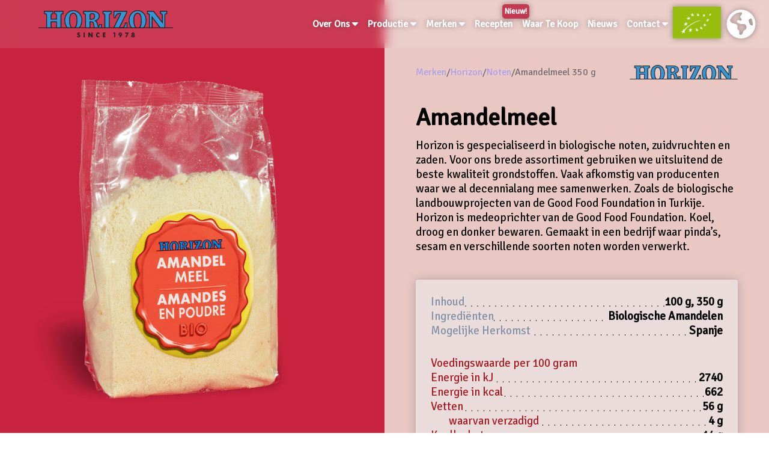

--- FILE ---
content_type: text/html; charset=utf-8
request_url: https://www.horizonnatuurvoeding.nl/pages/merken/horizon/horNoten/amandelMeel350.html
body_size: 1721
content:
<!DOCTYPE html>
<html lang="en">

<head>
  <!-- Google tag (gtag.js) -->
<script async src="https://www.googletagmanager.com/gtag/js?id=G-NP1QKMXC8W"></script>
<script>
  window.dataLayer = window.dataLayer || [];
  function gtag(){dataLayer.push(arguments);}
  gtag('js', new Date());

  gtag('config', 'G-NP1QKMXC8W');
</script>
  <meta charset="UTF-8">
  <meta http-equiv="X-UA-Compatible" content="IE=edge">
  <meta name="viewport" content="width=device-width, initial-scale=1.0">
  <title>Horizon Natuurvoeding</title>
  <link rel="icon" href="/images/FaviconRound.png" type="image/x-icon">
  <link rel="stylesheet" href="/css/styles.css?v=55" />
  <script src="https://kit.fontawesome.com/a41f417ad0.js" crossorigin="anonymous"></script>
  <link rel="preconnect" href="https://fonts.googleapis.com">
  <link rel="preconnect" href="https://fonts.gstatic.com" crossorigin>
  <link href="https://fonts.googleapis.com/css2?family=Source+Sans+Pro&display=swap" rel="stylesheet">
  <script src="https://code.jquery.com/jquery-3.6.1.min.js"
    integrity="sha256-o88AwQnZB+VDvE9tvIXrMQaPlFFSUTR+nldQm1LuPXQ=" crossorigin="anonymous">
    </script>
  <script>
    $(function () {
      $('#header').load('/header.php');
      $('#footer').load('/footer.php');
    });
  </script>
  <style>
    /* Overwrite the old value from dropdown-content */
    .dropdown-content {
      background-color: #c8233f;
    }
  </style>
</head>

<body>


  <!----------------HEADER---------------->

  <div id="header"></div>


  <!----------------BODY---------------->

  <!--Grid-->
  <!--

<div class="gridContainer">

  <div class="productImgBg">
  </div>

  <div class="productDescBg">
  </div>

</div>

-->

  <!--Flexbox-->



  <div class="flexContainer">

    <div class="flexChild">
      <div class="productImgBg" id="horColorMainNoHover">
        <div class="productImg" id="horAmandelmeel350"></div>
        <a id="scrollButton" href="#scrollTo">
          <div id="scrollButtonCircle">
            <div id="scrollButtonTriangle"></div>
          </div>
        </a>
      </div>
    </div>

    <div id="scrollTo"></div>

    <div class="flexChild">
      <div class="productDescBg" id="horColor1">
        <div class="productDesc">
          <div class="productDesc_Icons">
            <div class="leftSide">
              <div class="productPath">
                <div class="productPathPath">
                  <a href="/pages/merken/index.php">Merken</a>/<a href="/pages/merken/horizon.php">Horizon</a>/<a
                    href="/pages/merken/horizon.php#horNoten">Noten</a>/Amandelmeel 350 g
                </div>
                <div class="productLogo" id="logoHor"></div>
              </div>
              <h1 class="productTitle">Amandelmeel</h1>

              <p class="productDescText">Horizon is gespecialiseerd in biologische noten, zuidvruchten en zaden. Voor
                ons brede assortiment gebruiken we uitsluitend de beste kwaliteit grondstoffen. Vaak afkomstig van
                producenten waar we al decennialang mee samenwerken. Zoals de biologische landbouwprojecten van de Good
                Food Foundation in Turkije. Horizon is medeoprichter van de Good Food Foundation. Koel, droog en donker
                bewaren. Gemaakt in een bedrijf waar pinda’s, sesam en verschillende soorten noten worden verwerkt.
              </p>

              <div class="productNutrients" id="horColor2">
                <ul class="productNutrients_Part1">
                  <div class="productNutrients_Opmaak">
                    <li class="productNutrients_Type">Inhoud</li>
                    <div class="stippellijn"></div>
                    <li class="productNutrients_Value">100 g, 350 g</li>
                  </div>
                  <div class="productNutrients_Opmaak">
                    <li class="productNutrients_Type">Ingrediënten</li>
                    <div class="stippellijn"></div>
                    <li class="productNutrients_Value">Biologische Amandelen</li>
                  </div>
                  <div class="productNutrients_Opmaak">
                    <li class="productNutrients_Type">Mogelijke Herkomst</li>
                    <div class="stippellijn"></div>
                    <li class="productNutrients_Value">Spanje</li>
                  </div>
                </ul>

                <ul class="productNutrients_Part2">
                  <p>Voedingswaarde per 100 gram</p>
                  <div class="productNutrients_Opmaak">
                    <li class="productNutrients_Type">Energie in kJ</li>
                    <div class="stippellijn"></div>
                    <li class="productNutrients_Value">2740</li>
                  </div>
                  <div class="productNutrients_Opmaak">
                    <li class="productNutrients_Type">Energie in kcal</li>
                    <div class="stippellijn"></div>
                    <li class="productNutrients_Value">662</li>
                  </div>
                  <div class="productNutrients_Opmaak">
                    <li class="productNutrients_Type">Vetten</li>
                    <div class="stippellijn"></div>
                    <li class="productNutrients_Value">56 g</li>
                  </div>
                  <div class="productNutrients_Opmaak">
                    <li class="productNutrients_Type" id="productNutrients_Type_Child">waarvan verzadigd</li>
                    <div class="stippellijn"></div>
                    <li class="productNutrients_Value">4 g</li>
                  </div>
                  <div class="productNutrients_Opmaak">
                    <li class="productNutrients_Type">Koolhydraten</li>
                    <div class="stippellijn"></div>
                    <li class="productNutrients_Value">14 g</li>
                  </div>
                  <div class="productNutrients_Opmaak">
                    <li class="productNutrients_Type" id="productNutrients_Type_Child">waarvan suikers</li>
                    <div class="stippellijn"></div>
                    <li class="productNutrients_Value">4 g</li>
                  </div>
                  <div class="productNutrients_Opmaak">
                    <li class="productNutrients_Type">Eiwit</li>
                    <div class="stippellijn"></div>
                    <li class="productNutrients_Value">22 g</li>
                  </div>
                  <div class="productNutrients_Opmaak">
                    <li class="productNutrients_Type">Zout</li>
                    <div class="stippellijn"></div>
                    <li class="productNutrients_Value">0 g</li>
                  </div>
                </ul>
              </div>
            </div>
            <div class="productIcons">
              <div class="icon1" id="euIcon"></div>
              <div class="icon2" id="veganIcon"></div>
              <div class="icon3" id="glutenIcon"></div>

            </div>
          </div>
        </div>
      </div>
    </div>

  </div>



  <!----------------FOOTER---------------->

  <div id="footer"></div>


</body>

</html>

--- FILE ---
content_type: text/html; charset=UTF-8
request_url: https://www.horizonnatuurvoeding.nl/header.php
body_size: 4267
content:


<div id="header">
	<nav>
		<div class="blur">
			<input id="nav-toggle" type="checkbox">
			<div class="logoContainer"><a href="/index.php"><img src="/images/hornavologo.svg" id="logo"></a></div>
			<ul class="links" id="desktop-links">
				<li>
					<div class="dropdown">
						<a href="/pages/overOns/overOns.php" active>
							<button class="dropbtn" >Over Ons
								<i class="fa fa-caret-down"></i>
							</button>
						</a>
						<div class="dropdown-content">
							<a href="/pages/overOns/overOns.php#visie-misie">Visie & Missie</a>
							<a href="/pages/overOns/overOns.php#onsTeam">Ons Team</a>
							<a href="/pages/overOns/overOns.php#geschiedenis">Geschiedenis</a>
							<a href="/pages/overOns/overOns.php#relaties">Relaties</a>
							<!-- <a href="/pages/overOns/overOns.php#goodfood">Goodfood</a> -->
						</div>
					</div>
				</li>
				<li>
					<div class="dropdown ">
						<a href="/pages/productie/productie.php">
							<button class="dropbtn"  >Productie
								<i class="fa fa-caret-down"></i>
							</button>
						</a>
						<!-- <div class="dropdown-content" id="hnvColor1">
						<a href="/pages/productie/productie.php">Onze Productie</a>
						<a href="/pages/productie/productie.php#v&a">Verpakken</a>
						<a href="/pages/productie/productie.php#kwaliteit">Kwaliteit</a>
						<a href="/pages/productie/productie.php#certificering">Certificering</a>
					</div> -->
						<div class="dropdown-content">
							<a href="/pages/productie/productie.php">Notenpasta's</a>
							<a href="/pages/productie/productie.php#v&a">Verpakken</a>
							<a href="/pages/productie/productie.php#foodIngredients">Food Ingredients</a>
							<a href="/pages/productie/productie.php#kwaliteit">Kwaliteit</a>
							<a href="/pages/productie/productie.php#certificering">Certificering</a>
						</div>
					</div>
				</li>
				<li>
					<div class="dropdown">
						<a href="/pages/merken/">
							<button class="dropbtn"  >Merken
								<i class="fa fa-caret-down"></i>
							</button>
						</a>
						<div class="dropdown-content">
							<a href="/pages/merken/horizon.php">Horizon</a>
							<a href="/pages/merken/monki.php">Monki</a>
							<a href="/pages/merken//jori.php">Jori</a>
							<a href="/pages/merken/krekeltje.php">Krekeltje</a>
						</div>
					</div>
				</li>
				<li><a href="/recepten.php"  > <span class="headerNew">Nieuw!</span> Recepten</a></li>
				<li><a href="/pages/waarTeKoop/waarTeKoop.php"  >Waar Te Koop</a></li>
				<li><a href="/pages/nieuws/index.php"  >Nieuws</a></li>
				<li>
					<div class="dropdown">
						<a href="/pages/contact/contact.php">
							<button class="dropbtn"  >Contact
								<i class="fa fa-caret-down"></i>
							</button>
						</a>
						<div class="dropdown-content">
							<a href="/pages/contact/vacatures.php"  >Vacatures</a>
						</div>
					</div>
				</li>
				<!-- <li id="hnvColor1_Header"><a href="/pages/contact/contact.php">Contact</a></li> -->
				<li><a href="/pages/productie/certs.php" style="padding:0;"><img id="headerBioLogo" src="/images/EUBio.jpg"></a></li>
				<li>
					<div class="dropdown">
						<button class="dropbtn dropbtnNohover">
							<i class="fa fa-globe fa-3x" style="width:67px"></i>
						</button>
						<div class="dropdown-content" id="hnvColor1">
							<button class="active" id="revertButton" onclick="revertTranslation(this)"><img src="/images/FLAG_NL.jpg" style="width:20px; margin-right:3px;">Nederlands</button>
							<button id="translateButtonEN" onclick="translatePage('en', this)"><img src="/images/FLAG_UK.jpg" style="width:20px; margin-right:3px;">English</button>
							<button id="translateButtonDE" onclick="translatePage('de', this)"><img src="/images/FLAG_DE.jpg" style="width:20px; margin-right:3px;">Deutsch</button>
							<button id="translateButtonES" onclick="translatePage('es', this)"><img src="/images/FLAG_ES.jpg" style="width:20px; margin-right:3px;">Español</button>
							<button id="translateButtonFR" onclick="translatePage('fr', this)"><img src="/images/FLAG_FR.jpg" style="width:20px; margin-right:3px;">Français</button>

                            <!-- <input type="radio" name="language" class="translateButton" id="revertButton" onclick="revertTranslation()"></input>
                            <label for="revertButton"><img src="/images/FLAG_NL.jpg" style="width:20px; margin-right:3px;">Nederlands</label>
							<input type="radio" name="language" class="translateButton" id="translateButtonEN" onclick="translatePage('en', this)"></input>
                            <label for="translateButtonEN"><img src="/images/FLAG_UK.jpg" style="width:20px; margin-right:3px;">English</label>
							<input type="radio" name="language" class="translateButton" id="translateButtonDE" onclick="translatePage('de', this)"></input>
                            <label for="translateButtonDE"><img src="/images/FLAG_DE.jpg" style="width:20px; margin-right:3px;">Deutsch</label> -->
							<!-- <input type="radio" name="language" class="translateButton" id="translateButtonES" onclick="translatePage('es', this)"><img src="/images/FLAG_ES.jpg" style="width:20px; margin-right:3px;">Español</input>
							<input type="radio" name="language" class="translateButton" id="translateButtonFR" onclick="translatePage('fr', this)"><img src="/images/FLAG_FR.jpg" style="width:20px; margin-right:3px;">Français</input> -->
						</div>
					</div>
				</li>
				</li>
			</ul>




			<ul class="headerMOB">
				<li>
					<div class="dropdownMOB">
						<input type="radio" id="buttonOverOns" name="headerMOBButton" />
						<label for="buttonOverOns" class="dropbtnMOB hover-white">Over Ons<i class="fa fa-caret-right"></i></label>
						<!-- <input type="radio" id="buttonOverOnsTERUG" name="headerMOBButton"/>
						<label for="buttonOverOnsTERUG" class="dropbtnMOB terugButton"><i class="fa fa-caret-left"></i>TERUG</label> -->
						<div class="dropdown-contentMOB contentOverOns">
							<a href="/pages/overOns/overOns.php#misi-visie">Visie & Missie</a>
							<a href="/pages/overOns/overOns.php#onsTeam">Ons Team</a>
							<a href="/pages/overOns/overOns.php#geschiedenis">Geschiedenis</a>
							<a href="/pages/overOns/overOns.php#relaties">Relaties</a>
							<!-- <a href="/pages/overOns/overOns.php#goodfood">Goodfood</a>	-->
						</div>
					</div>
				</li>

				<li>
					<div class="dropdownMOB">
						<input type="radio" id="buttonProductie" name="headerMOBButton" />
						<label for="buttonProductie" class="dropbtnMOB hover-white">Productie<i class="fa fa-caret-right"></i></label>
						<!-- <input type="radio" id="buttonProductieTERUG" name="headerMOBButton"/>
					<label for="buttonProductieTERUG" class="dropbtnMOB terugButton"><i class="fa fa-caret-left"></i>TERUG</label> -->
						<!-- <div class="dropdown-contentMOB contentProductie" id="hnvColorHeader">
					<a href="/pages/productie/productie.php">Onze Productie</a>
					<a href="/pages/productie/productie.php#v&a">Verpakken</a>
					<a href="/pages/productie/productie.php#kwaliteit">Kwaliteit</a>
					<a href="/pages/productie/productie.php#certificering">Certificering</a>			
				</div> -->
						<div class="dropdown-contentMOB contentProductie">
							<a href="/pages/productie/productie.php">Notenpasta's</a>
							<a href="/pages/productie/productie.php#v&a">Verpakken</a>
							<a href="/pages/productie/productie.php#foodIngredients">Food Ingredients</a>
							<a href="/pages/productie/productie.php#kwaliteit">Kwaliteit</a>
							<a href="/pages/productie/productie.php#certificering">Certificering</a>
						</div>
					</div>
				</li>

				<li>
					<div class="dropdownMOB">
						<input type="radio" id="buttonMerken" name="headerMOBButton" />
						<label for="buttonMerken" class="dropbtnMOB hover-white">Merken<i class="fa fa-caret-right"></i></label>
						<!-- <input type="radio" id="buttonMerkenTERUG" name="headerMOBButton"/>
				<label for="buttonMerkenTERUG" class="dropbtnMOB terugButton"><i class="fa fa-caret-left"></i>TERUG</label> -->
						<div class="dropdown-contentMOB contentMerken">
							<!-- <p>{</p> -->
							<a href="/pages/merken/index.php">Onze Merken</a>
							<a href="/pages/merken/horizon.php">Horizon</a>
							<a href="/pages/merken/monki.php">Monki</a>
							<a href="/pages/merken//jori.php">Jori</a>
							<a href="/pages/merken/krekeltje.php">Krekeltje</a>
						</div>
					</div>
				</li>
				<li><a href="/recepten.php" class="hover-white"> <span class="headerNew">Nieuw!</span> Recepten</a></li>
				<li><a href="/pages/waarTeKoop/waarTeKoop.php" class="hover-white">Waar Te Koop</a></li>
				<li><a href="/pages/nieuws/nieuws.php" class="hover-white">Nieuws</a></li>

				<li>
					<div class="dropdownMOB">
						<input type="radio" id="buttonContact" name="headerMOBButton" />
						<label for="buttonContact" class="dropbtnMOB hover-white">Contact<i class="fa fa-caret-right"></i></label>
						<!-- <input type="radio" id="buttonContactTERUG" name="headerMOBButton"/>
						<label for="buttonContactTERUG" class="dropbtnMOB terugButton"><i class="fa fa-caret-left"></i>TERUG</label> -->
						<div class="dropdown-contentMOB contentContact">
							<a href="/pages/contact/contact.php">Contactformulier</a>
							<a href="/pages/contact/vacatures.php">Vacatures</a>
						</div>
					</div>
				</li>

				<li>
					<div class="dropdownMOB">
						<input type="radio" id="buttonTAAL" name="headerMOBButton" />
						<label for="buttonTAAL" class="dropbtnMOB hover-white"><i class="fa fa-globe fa-2x"></i></label>
						<!-- <input type="radio" id="buttonTAALTERUG" name="headerMOBButton"/>
						<label for="buttonTAALTERUG" class="dropbtnMOB terugButton"><i class="fa fa-caret-left"></i>TERUG</label> -->
						<div class="dropdown-contentMOB contentTAAL" id="hnvColorHeader">
                        <button class="active" id="revertButton" onclick="revertTranslation(this)"><img src="/images/FLAG_NL.jpg" style="width:20px; margin-right:3px;">Nederlands</button>
							<button id="translateButtonEN" onclick="translatePage('en', this)"><img src="/images/FLAG_UK.jpg" style="width:20px; margin-right:3px;">English</button>
							<button id="translateButtonDE" onclick="translatePage('de', this)"><img src="/images/FLAG_DE.jpg" style="width:20px; margin-right:3px;">Deutsch</button>
							<button id="translateButtonES" onclick="translatePage('es', this)"><img src="/images/FLAG_ES.jpg" style="width:20px; margin-right:3px;">Español</button>
							<button id="translateButtonFR" onclick="translatePage('fr', this)"><img src="/images/FLAG_FR.jpg" style="width:20px; margin-right:3px;">Français</button>
						</div>
					</div>
				</li>

			</ul>

			<label for="nav-toggle" class="icon-burger">
				<div class="line"></div>
				<div class="line"></div>
				<div class="line"></div>
			</label>
		</div>
	</nav>
</div>


<script>
	let originalContent = null;

	function storeOriginalContent() {
		originalContent = document.body.innerHTML;
	}

	function translatePage(lang, button) {
		if (!originalContent) {
			storeOriginalContent();
		}

		const apiKey = 'AIzaSyB9BchTXbuH4ISXSEqnmOPB9-qdv5cxQGc'; // Your API key
		const url = `https://translation.googleapis.com/language/translate/v2?key=${apiKey}`;
		const targetLanguage = lang;

		const universalIgnoreWords = [
	"horizon",
	"krekeltje",
	"jori",
	"monki",
	"nederlands",
	"english",
	"deutsch",
	"français",
	"español",
	"hester prummel",
	"natuurvoeding",
	"Horizon Natuurvoeding BV",
	"Lage Dijk-Noord 20A",
	"3401 VA IJsselstein",
	"Verkoop@horizonnatuurvoeding.nl",
	"Kwaliteit@horizonnatuurvoeding.nl",
	"Accounts@horizonnatuurvoeding.nl",
];

const customTranslations = {
	"fr": {
		"merken": "marques",
		"stropen": "sirops",
		"noten-": "noix-"
	},
	"es": {
		"merken": "marcas",
		"stropen": "jarabes",
		"noten-": "nueces-"
	},
	"de": {
		"merken": "marken",
		"stropen": "sirupe",
		"noten-": "nuss-",
		"pasta": "muss"
	},
	"en": {
		"merken": "brands",
		"pasta": "butter",
		"stropen": "syrups",
		"noten-": "nut-",
		"zuidvruchten": "dried fruits"
	}
};

// Convert ignore list into glossary format (word -> same word)
const ignoreGlossary = universalIgnoreWords.reduce((obj, word) => {
	obj[word.toLowerCase()] = word;
	return obj;
}, {});

const glossary = { ...ignoreGlossary, ...(customTranslations[targetLanguage] || {}) };

		function extractCustomTerms(text) {
			const terms = Object.keys(glossary);
			const regex = new RegExp(`\\b(${terms.join('|')})\\b`, 'gi');
			const extracted = [];
			const modifiedText = text.replace(regex, (match) => {
				extracted.push(match);
				return `cterm${extracted.length - 1}`;
			});
			return { modifiedText, extracted };
		}

		function replaceCustomTerms(text, extracted) {
			extracted.forEach((term, index) => {
				const translation = glossary[term.toLowerCase()];
				const placeholder = `cterm${index}`;
				const isUpperCase = term === term.toUpperCase();
				const isTitleCase = term === term.charAt(0).toUpperCase() + term.slice(1).toLowerCase();

				let finalTranslation = translation;
				if (isUpperCase) {
					finalTranslation = translation.toUpperCase();
				} else if (isTitleCase) {
					finalTranslation = translation.charAt(0).toUpperCase() + translation.slice(1).toLowerCase();
				} else {
					finalTranslation = translation.toLowerCase();
				}
				text = text.replaceAll(placeholder, finalTranslation);
			});
			return text;
		}

		function translateText(text) {
			const { modifiedText, extracted } = extractCustomTerms(text);

			const data = {
				q: modifiedText,
				source: 'nl',
				target: targetLanguage,
				format: 'text'
			};

			return fetch(url, {
				method: 'POST',
				body: JSON.stringify(data),
				headers: { 'Content-Type': 'application/json' }
			})
			.then(response => response.json())
			.then(result => {
				let translatedText = result.data.translations[0].translatedText;
				return replaceCustomTerms(translatedText, extracted);
			})
			.catch(error => {
				console.error('Error in translation:', error);
				return text;
			});
		}

		function translateNode(node) {
			if (node.nodeType === Node.TEXT_NODE) {
				let text = node.textContent.trim();
				if (text.length > 0) {
					translateText(text)
					.then(translatedText => {
						node.textContent = translatedText;
					});
				}
			} else if (node.nodeType === Node.ELEMENT_NODE) {
				node.childNodes.forEach(translateNode);
			}
		}

		document.body.innerHTML = originalContent;
		translateNode(document.body);
		localStorage.setItem('translationPreferences', JSON.stringify({ targetLanguage }));
		setActiveButtonByLanguage(targetLanguage);
		updateDivId(lang); // Custom function you mention for homepage visuals
	}

	function revertTranslation(button) {
		if (originalContent) {
			document.body.innerHTML = originalContent;
		}
		localStorage.removeItem('translationPreferences');
		setActiveButtonByLanguage('nl');
	}

	document.addEventListener('DOMContentLoaded', function () {
		const storedPreferences = localStorage.getItem('translationPreferences');
		if (storedPreferences) {
			const { targetLanguage } = JSON.parse(storedPreferences);
			translatePage(targetLanguage);
		} else {
			const urlParams = new URLSearchParams(window.location.search);
			const lang = urlParams.get('lang');
			storeOriginalContent();
			if (lang) {
				translatePage(lang);
			}
		}
	});
</script>

<!-- Active Button UI Handling -->
<script>
	function setActiveButtonByLanguage(language) {
		const buttonIds = {
			'nl': 'revertButton',
			'en': 'translateButtonEN',
			'de': 'translateButtonDE',
			'es': 'translateButtonES',
			'fr': 'translateButtonFR'
		};

		Object.values(buttonIds).forEach(id => {
			const el = document.getElementById(id);
			if (el) el.classList.remove('active');
		});

		if (language in buttonIds) {
			const activeEl = document.getElementById(buttonIds[language]);
			if (activeEl) activeEl.classList.add('active');
		}
	}

	function getStoredLanguagePreference() {
		const storedPreferences = localStorage.getItem('translationPreferences');
		if (storedPreferences) {
			const { targetLanguage } = JSON.parse(storedPreferences);
			return targetLanguage;
		}
		return 'nl';
	}

	document.addEventListener('DOMContentLoaded', function () {
		const storedLanguage = getStoredLanguagePreference();
		setActiveButtonByLanguage(storedLanguage);
	});
</script>




<!-- <script>
			   // Original translation and revert functions

				 let originalContent = null;

function storeOriginalContent() {
		originalContent = document.body.innerHTML;
}

function translatePage(lang, button) {
		if (!originalContent) {
				storeOriginalContent();
		}

		const apiKey = 'AIzaSyB9BchTXbuH4ISXSEqnmOPB9-qdv5cxQGc'; // Replace with your API key
		const url = `https://translation.googleapis.com/language/translate/v2?key=${apiKey}`;
		const targetLanguage = lang;


		//Glossary is case-neutral. Only input lowercase and the words will automatically be converted
		const universalGlossary = {
				"horizon": "horizon",
				"krekeltje": "krekeltje",
				"jori": "jori",
				"monki": "monki",
				"nederlands": "nederlands",
				"english": "english",
				"deutsch": "deutsch",
				"français": "français",
				"español": "español",
				"hester prummel": "hester prummel",
				"natuurvoeding": "natuurvoeding"
		};

		const customTranslations = {
				"fr": {
						"merken": "marques",
						"stropen": "sirops",
						"noten-": "noix-",
				},
				"es": {
						"merken": "marcas",
						"stropen": "jarabes",
						"noten-": "nueces-",
				},
				"de": {
						"merken": "marken",
						"stropen": "sirupe",
						"noten-": "nuss-",
						"pasta": "muss",
				},
				"en": {
						"merken": "brands",
						"pasta": "butter",
						"stropen": "syrups",
						"noten-": "nut-",
						"zuidvruchten": "dried fruits",
				}
		};

		const glossary = { ...universalGlossary, ...(customTranslations[targetLanguage] || {}) };

		function extractCustomTerms(text) {
				const terms = Object.keys(glossary);
				const regex = new RegExp(`\\b(${terms.join('|')})\\b`, 'gi');
				const extracted = [];
				const modifiedText = text.replace(regex, (match) => {
						extracted.push(match);
						return `__CUSTOM_TERM_${extracted.length - 1}__`;
				});
				return { modifiedText, extracted };
		}

		function replaceCustomTerms(text, extracted) {
				extracted.forEach((term, index) => {
						const translation = glossary[term.toLowerCase()];
						const placeholder = `__CUSTOM_TERM_${index}__`;
						const isUpperCase = term === term.toUpperCase();
						const isTitleCase = term === term.charAt(0).toUpperCase() + term.slice(1).toLowerCase();

						if (isUpperCase) {
								text = text.replace(placeholder, translation.toUpperCase());
						} else if (isTitleCase) {
								text = text.replace(placeholder, translation.charAt(0).toUpperCase() + translation.slice(1).toLowerCase());
						} else {
								text = text.replace(placeholder, translation.toLowerCase());
						}
				});
				return text;
		}

		function translateText(text) {
				const { modifiedText, extracted } = extractCustomTerms(text);

				const data = {
						q: modifiedText,
						source: 'nl',
						target: targetLanguage,
						format: 'text'
				};

				return fetch(url, {
						method: 'POST',
						body: JSON.stringify(data),
						headers: {
								'Content-Type': 'application/json'
						}
				})
				.then(response => response.json())
				.then(result => {
						let translatedText = result.data.translations[0].translatedText;
						translatedText = replaceCustomTerms(translatedText, extracted);
						return translatedText;
				})
				.catch(error => {
						console.error('Error in translation:', error);
						return text;
				});
		}

		function translateNode(node) {
				if (node.nodeType === Node.TEXT_NODE) {
						let text = node.textContent.trim();
						if (text !== '') {
								translateText(text)
								.then(translatedText => {
										node.textContent = translatedText;
								});
						}
				} else if (node.nodeType === Node.ELEMENT_NODE) {
						node.childNodes.forEach(translateNode);
				}
		}

		document.body.innerHTML = originalContent;
		translateNode(document.body);
		localStorage.setItem('translationPreferences', JSON.stringify({ targetLanguage }));
		setActiveButtonByLanguage(targetLanguage); // Update active button

		//UPDATE HOMEPAGE FRONT IMAGE - TEMPORARY
		updateDivId(lang);
}

function revertTranslation(button) {
		if (originalContent) {
				document.body.innerHTML = originalContent;
		}

		localStorage.removeItem('translationPreferences');
		setActiveButtonByLanguage('nl'); // Reset to default active button
}

document.addEventListener('DOMContentLoaded', function() {
		const storedPreferences = localStorage.getItem('translationPreferences');
		if (storedPreferences) {
				const { targetLanguage } = JSON.parse(storedPreferences);
				translatePage(targetLanguage);
		} else {
				const urlParams = new URLSearchParams(window.location.search);
				const lang = urlParams.get('lang');
				storeOriginalContent();
				if (lang) {
						translatePage(lang);
				}
		}
});
		</script> -->

    <!-- Separate script to handle active button based on stored language preference -->
<!-- <script>
        function setActiveButtonByLanguage(language) {
            // List of all button IDs
            const buttonIds = {
                'nl': 'revertButton',
                'en': 'translateButtonEN',
                'de': 'translateButtonDE',
                'es': 'translateButtonES',
                'fr': 'translateButtonFR'
            };

            // Remove the 'active' class from all buttons
            for (let id of Object.values(buttonIds)) {
                document.getElementById(id).classList.remove('active');
            }

            // Add the 'active' class to the button that matches the language preference
            if (language in buttonIds) {
                document.getElementById(buttonIds[language]).classList.add('active');
            }
        }

        function getStoredLanguagePreference() {
            const storedPreferences = localStorage.getItem('translationPreferences');
            if (storedPreferences) {
                const { targetLanguage } = JSON.parse(storedPreferences);
                return targetLanguage;
            }
            return 'nl'; // default language
        }

        document.addEventListener('DOMContentLoaded', function() {
            const storedLanguage = getStoredLanguagePreference();
            setActiveButtonByLanguage(storedLanguage);

            // Example usage of getStoredLanguagePreference
            console.log("Stored Language Preference:", storedLanguage);
        });
    </script> -->

--- FILE ---
content_type: text/html; charset=UTF-8
request_url: https://www.horizonnatuurvoeding.nl/footer.php
body_size: 704
content:
<div id="footer">
  <footer class="footer">
    <div class="container">
      <div class="row">
        <div class="footer-col">
          <h4>OVER ONS</h4>
          <ul>
            <li><a href="/pages/overOns/overOns.php">VISIE & MISSIE</a></li>
            <li><a href="/pages/overOns/overOns.php#onsTeam">ONS TEAM</a></li>
            <li><a href="/pages/overOns/overOns.php#geschiedenis">GESCHIEDENIS</a></li>
            <li><a href="/pages/overOns/overOns.php#relaties">RELATIES</a></li>
            <!-- <li><a href="/pages/overOns/overOns.php#goodfood">GOODFOOD</a></li> -->
          </ul>
        </div>
        <div class="footer-col">
          <h4>PRODUCTIE</h4>
          <ul>
            <li><a href="/pages/productie/productie.php">NOTENPASTA'S</a></li>
            <li><a href="/pages/productie/productie.php#v&a">VERPAKKEN</a></li>  
            <li><a href="/pages/productie/productie.php#foodIngredients">FOOD INGREDIENTS</a></li>
            <li><a href="/pages/productie/productie.php#kwaliteit">KWALITEIT</a></li>
            <li><a href="/pages/productie/productie.php#certificering">CERTIFICERING</a></li>
          </ul>
        </div>
        <div class="footer-col">
          <h4>MERKEN</h4>
          <ul>
            <li><a href="/pages/merken/horizon.php">HORIZON</a></li>
            <li><a href="/pages/merken/monki.php">MONKI</a></li>
            <li><a href="/pages/merken/jori.php">JORI</a></li>
            <li><a href="/pages/merken/krekeltje.php">KREKELTJE</a></li>
          </ul>
        </div>
        <div class="footer-col">
          <a href="/pages/waarTeKoop/waarTeKoop.php"><h4>WAAR TE KOOP</h4></a>
          <ul>
          </ul>
        </div>
        <div class="footer-col">
          <a href="/pages/nieuws/index.php"><h4>NIEUWS</h4></a>
          <ul>
          </ul>
        </div>
        <div class="footer-col">
          <h4>CONTACT</h4>
          <ul>
            <li><a href="/pages/contact/contact.php">CONTACT FORMULIER</a></li>
            <li><a href="/pages/contact/vacatures.php">VACATURES</a></li>
          </ul>
        </div>
        <div class="footer-col">
          <h4>VOLG ONS</h4>
          <div class="social-links">
            <a href="https://www.instagram.com/horizonnatuurvoeding/" target="_blank" rel="noopener noreferrer"><i class="fab fa-instagram"></i></a>
            <a href="https://www.linkedin.com/company/horizon-natuurvoeding-bv/" target="_blank" rel="noopener noreferrer"><i class="fab fa-linkedin-in"></i></a>
          </div>
        </div>

        <div class="footer-col">
          <h4>100% BIOLOGISCH</h4>
          <a href="/pages/productie/certs.php"><img class="bioLogo" src="/images/EUBio.jpg"></a>
        </div>

      </div>
    </div>

    <div class="copyrights">
      <p><i class="fa-regular fa-copyright"></i> Horizon Natuurvoeding B.V. 2025</p>
    </div>

  </footer>
</div>

--- FILE ---
content_type: text/css
request_url: https://www.horizonnatuurvoeding.nl/css/styles.css?v=55
body_size: 16967
content:
/*----------------GENERAL----------------*/
@import url('https://fonts.googleapis.com/css2?family=Crete+Round&family=EB+Garamond&family=Signika+Negative&family=Source+Sans+Pro&display=swap');




*{
  margin: 0;
  padding: 0;
  list-style: none;
  text-decoration: none;
  box-sizing:border-box;
}

html, body{
  height: 100%;
  font-family: 'Source Sans Pro';
  font-family: 'EB Garamond', serif;
  font-family: 'Signika Negative', sans-serif !important;
  scroll-behavior: smooth;
}

a {
  text-decoration: none;
  color: rgb(167, 159, 238);
}

#anchorColor2{
  color:rgb(131, 94, 235);
}

#anchorBlack{
  color:black;
}

.inactiveLink {
  pointer-events: none;
  cursor: default;
}

#whiteText{
  color:white;
  filter: drop-shadow(0px 0px 5px rgba(53, 53, 53, 0.363))
}

a:hover {
  color: rgb(112, 112, 112);
}

#anchorColor2:hover{
  color: rgb(112, 112, 112);
}

/* custom scroll bar */
::-webkit-scrollbar {
  width: 10px;
}

::-webkit-scrollbar-track {
  background: #3a3a3a;
}

::-webkit-scrollbar-thumb {
  background: rgb(168, 168, 168);
}

/*----------------HEADER----------------*/

.headerNew{
  position: absolute;
  display:block;
  text-align: center;
  top:-15px;
  right:-20px;
  background-color: #c5384f;
  padding:4px;
  border-radius: 5px;
  font-size:13px;
  color:white;
}

.blur{
  height:100%;
  width:100%;
  -webkit-backdrop-filter: blur(10px);
  backdrop-filter: blur(10px);
  position:absolute;
}

nav {
	position: fixed;
	z-index: 9999;
	left: 0;
	right: 0;
	top: 0;
	padding:0%;
	height: 80px;
}
nav .logoContainer {
	float: left;
	width: 40%;
	height: 100%;
	display: flex;
	align-items: center;
	font-size: 24px;
	color: #fff;
  padding-left:5%;
  background-color: rgba(255,255,255,0.1);
}
nav .links {
	float: right;
	padding: 0;
	margin: 0;
	width: 60%;
	height: 100%;
	display: flex;
	justify-content: space-around;
	align-items: center;
}
nav .links li {
	list-style: none;
}
@media screen and (max-width:768px){
  #hnvColor1_Header{
    background-color:#ce9f80;
  }
  nav .links li{
    background-color:#ce9f80;
  }
}

ul.links {
  padding-right:1%;
  background-color: rgba(255,255,255,0.1);
}
nav .links a {
	display: block;
	padding: 0.5em;
	font-size: 16px;
	font-weight: bold;
	color: #fff;
	text-decoration: none;
  filter: drop-shadow(0px 0px 5px rgba(53, 53, 53, 0.5))
}
nav .links a:hover, #active{
  color:rgb(70, 70, 70);
}

#nav-toggle {
	position: absolute;
	top: -100px;
}
nav .icon-burger {
	display: none;
	position: absolute;
	right: 5%;
	top: 50%;
	transform: translateY(-50%);
}
nav .icon-burger .line {
	width: 30px;
	height: 5px;
	background-color: #fff;
	margin: 5px;
	border-radius: 1px;
	transition: all .3s ease-in-out;
}

#logo{
  height:1.9em;
  margin-top: 6px;
}

#pageTitleR{
  text-align: center;
  font-size:25px;
  margin-top:20px;
  margin-bottom:40px;
}

#headerBioLogo{
  width:80px;
}




/*DROPDOWN*/

.dropdown {
  float: left;
  overflow: hidden;
}

.dropdown .dropbtn {
  font-size: 16px;  
  border: none;
  outline: none;
  color: white;
  padding: 14px 0px;
  background-color: inherit;
  font-family: inherit;
  font-weight: bold;
  margin: 0;
}

.dropbtn{
  cursor: pointer;
}

.dropbtn:hover{
  color:rgb(70, 70, 70);
}

.dropbtnNohover{
  cursor:auto;
  filter: drop-shadow(0px 0px 5px rgba(53, 53, 53, 0.5));
}

.dropbtnNohover:hover{
  color:white;
}

.dropdown-content {
  display: none;
  position: absolute;
  border-radius: 4px;
  filter: drop-shadow(0px 0px 5px rgba(53, 53, 53, 0.5));
  z-index: 1;
  background-color: #ce9f80;
}

.dropdown-content a {
  float: none;
  color: black;
  padding: 12px 16px;
  text-decoration: none;
  display: block;
  text-align: left;
}

.dropdown-content button{
  float: none;
  color:white;
  font-size:16px;
  padding: 0.5em;
  text-decoration: none;
  display: block;
  text-align: left;
  display: block;
  border: none;
  cursor: pointer;
  background-color:none;
  font-family: 'Signika Negative', sans-serif !important;
  font-weight: bold;
  background-color: transparent;
  filter: drop-shadow(0px 0px 5px rgba(53, 53, 53, 0.5));
}

.inactiveLinkHeader {
  pointer-events: none;
  cursor: default;
  color:rgb(70,70,70);
}



.dropdown-content button:hover {
  color:rgb(70, 70, 70);
}

.dropdown:hover .dropdown-content {
  display: block;
}

/*--Mobile--*/

.headerMOB {
	padding: 0;
	margin: 0;
	display: flex;
  float: none;
  position: fixed;
  z-index: 9;
  left: 0;
  right: 0;
  top: 80px;
  bottom: 100%;
  width: 100%;
  height: auto;
  flex-direction: column;
  justify-content: space-evenly;
  overflow: hidden;
  box-sizing: border-box;
  transition: all .5s ease-in-out;
  align-items: flex-start;
  background-color: #ce9f80;

}

.headerMOB a {
	display: block;
	padding: 0.5em;
	font-size: 20px;
	font-weight: bold;
	color: rgb(201, 201, 201);
	text-decoration: none;
  filter: drop-shadow(0px 0px 5px rgba(53, 53, 53, 0.5));
}

.linksMOB{
  display:flex;
  flex-direction: column;
}

.dropdownMOB .dropbtnMOB {
  font-size: 20px;  
  border: none;
  outline: none;
  color: rgb(201, 201, 201);
  padding: 0.5em;
  background-color: inherit;
  font-family: inherit;
  font-weight: bold;
  margin: 0;
  filter: drop-shadow(0px 0px 5px rgba(53, 53, 53, 0.5))
}


.terugButton{
  position:absolute;
  top:10px;
  left:100%;
  z-index:999;
}

.dropdown-contentMOB {
  position: absolute;
  z-index: 1;
  left:100%;
  top:10px;
  width:100%;
  height:100%;
}

.dropdown-content a {
  float: none;
  color: black;
  padding: 12px 16px;
  text-decoration: none;
  display: block;
  text-align: left;
}

.dropdown-contentMOB button{
  float: none;
  color:white;
  font-size:20px;
  padding:0px 0px 20px 0px;
  text-decoration: none;
  display: block;
  text-align: left;
  display: block;
  border: none;
  cursor: pointer;
  background-color:none;
  font-family: 'Signika Negative', sans-serif !important;
  font-weight: bold;
  background-color: transparent;
  filter: drop-shadow(0px 0px 5px rgba(53, 53, 53, 0.5));
}

 .dropdownMOB input{
  display:none;
} 

.contentOverOns{
  margin-top:0%;
}

.contentProductie{
  top:13%;
}

.contentMerken{
  top:22%;
}

/* .contentMerken p{
  position:absolute;
  top:-60px;
  font-size:230px;
  color:white; 
  font-weight:lighter;
  font-family: 'Source Sans Pro';
} */

.contentContact{
  top:73%;
}

.contentTAAL{
  top:63%;
}

.dropdown-contentMOB a{
  padding:0px 0px 20px 0px;
  color:white;
}


.hover-white:hover{
  color:white;
}

.active{
  color:rgb(70, 70, 70) !important;
  filter: drop-shadow(0px 0px 5px rgba(53, 53, 53, 0.5));
}

input[type="radio"] {
  display: none;
}

/*--buttons--*/

#buttonOverOns:checked ~ .contentOverOns {
  left:50%;
  transition:0.3s ease;
}

#buttonOverOns:checked ~ .terugButton {
  left:70%;
  transition:0.3s ease;
}

#buttonOverOnsTERUG:checked ~ .contentOverOns{
  left:100%;
  transition:0.3s ease;
}

#buttonProductie:checked ~ .contentProductie {
  left:50%;
  transition:0.3s ease;
}

#buttonProductie:checked ~ .terugButton {
  left:70%;
  transition:0.3s ease;
}

#buttonProductieTERUG:checked ~ .contentProductie {
  left:100%;
  transition:0.3s ease;
}

#buttonMerken:checked ~ .contentMerken {
  left:50%;
  transition:0.3s ease;
}

#buttonMerken:checked ~ .contentMerken p{
  right:100%;
  transition:0.3s ease;
}

#buttonMerken:checked ~ .terugButton {
  left:70%;
  transition:0.3s ease;
}

#buttonMerkenTERUG:checked ~ .contentMerken {
  left:100%;
  transition:0.3s ease;
}

#buttonContact:checked ~ .contentContact {
  left:50%;
  transition:0.3s ease;
}

#buttonContact:checked ~ .terugButton {
  left:70%;
  transition:0.3s ease;
}

#buttonContactTERUG:checked ~ .contentContact {
  left:100%;
  transition:0.3s ease;
}

#buttonTAAL:checked ~ .contentTAAL {
  left:50%;
  transition:0.3s ease;
}

#buttonTAAL:checked ~ .terugButton {
  left:70%;
  transition:0.3s ease;
}

#buttonTAALTERUG:checked ~ .contentTAAL {
  left:100%;
  transition:0.3s ease;
}

@media screen and (max-width:1050px){
  nav .links a {
		font-size: 14px;
	}
  .dropdown .dropbtn {
    font-size: 14px;
  }
}

@media screen and (max-width: 768px) {
	nav .logoContainer {
		float: none;
		width: auto;
		justify-content: center;
    padding-left:0px;
    -webkit-backdrop-filter: blur(10px);
    backdrop-filter: blur(10px);
	}
	nav .links {
		float: none;
		position: fixed;
		z-index: 9;
		left: 0;
		right: 0;
		top: 80px;
		bottom: 100%;
		width: auto;
		height: auto;
		flex-direction: column;
		justify-content: space-evenly;
		overflow: hidden;
		box-sizing: border-box;
		transition: all .5s ease-in-out;
    align-items: flex-start;
	}
  ul.links{
    padding-right:0%;
    -webkit-backdrop-filter: blur(10px);
    backdrop-filter: blur(10px);
  }
	nav .links a {
		font-size: 20px;
	}
  nav{
    border-bottom: 1px solid rgb(175, 175, 175);
  }
  /*
	nav :checked ~ .links {
		bottom: 0;
	}
  */
  nav :checked ~ .headerMOB {
		bottom: 0;
	}
	nav .icon-burger {
		display: block;
	}
	nav :checked ~ .icon-burger .line:nth-child(1) {
		transform: translateY(10px) rotate(225deg);
	}
	nav :checked ~ .icon-burger .line:nth-child(3) {
		transform: translateY(-10px) rotate(-225deg);
	}
	nav :checked ~ .icon-burger .line:nth-child(2) {
		opacity: 0;
	}
  .links li{
    border-radius: 4px;
  }
  .blur{
    -webkit-backdrop-filter: none;
    backdrop-filter: none;
  }
  /*DROPDOWN*/
  .dropdown .dropbtn {
    padding:0px;
    font-size: 20px;
  }
  .dropdown-content a {
    text-align: center;
  }
}

/*
@media screen and (max-width: 768px) {
	nav .logoContainer {
		float: none;
		width: auto;
		justify-content: center;
    padding-left:0px;
    -webkit-backdrop-filter: blur(10px);
    backdrop-filter: blur(10px);
	}
	nav .links {
		float: none;
		position: fixed;
		z-index: 9;
		left: 0;
		right: 0;
		top: 80px;
		bottom: 100%;
		width: auto;
		height: auto;
		flex-direction: column;
		justify-content: space-evenly;
		overflow: hidden;
		box-sizing: border-box;
		transition: all .5s ease-in-out;
    align-items: flex-start;
	}
  ul.links{
    padding-right:0%;
    -webkit-backdrop-filter: blur(10px);
    backdrop-filter: blur(10px);
  }
	nav .links a {
		font-size: 20px;
	}
  nav{
    border-bottom: 1px solid rgb(175, 175, 175);
  }
	nav :checked ~ .links {
		bottom: 0;
	}
	nav .icon-burger {
		display: block;
	}
	nav :checked ~ .icon-burger .line:nth-child(1) {
		transform: translateY(10px) rotate(225deg);
	}
	nav :checked ~ .icon-burger .line:nth-child(3) {
		transform: translateY(-10px) rotate(-225deg);
	}
	nav :checked ~ .icon-burger .line:nth-child(2) {
		opacity: 0;
	}
  .links li{
    border-radius: 4px;
  }
  .blur{
    -webkit-backdrop-filter: none;
    backdrop-filter: none;
  }
  /*DROPDOWN*/
  /*
  .dropdown .dropbtn {
    padding:0px;
    font-size: 20px;
  }
  .dropdown-content a {
    text-align: center;
  }
}

*/

/*----------------WIP----------------*/

#WIP{
  height:100%;
  padding:10%;
  padding-top:200px;
  background: repeating-linear-gradient(
    45deg,
    rgb(255, 237, 203),
    rgb(255, 237, 203) 40px,
    rgb(255, 242, 221) 40px,
    rgb(255, 242, 221) 80px
  );
  text-align:center;
}

#WIPTEXT{
  font-size:10vw;
  color: rgb(26, 26, 26);
  filter: drop-shadow(0px 0px 10px rgba(53, 53, 53, 0.3))
}

/*----------------INDEX----------------*/

#logoHnv{
  background-image: url(/images/hornavologo.svg);
  padding:10px;
}

#hnvColorMain{
  /* background-color:#760b60; */
  background-color:#eeceb9;

}

#hnvColor1{
  /* background-color:#d51384; */
  background-color:#ce9f80;

}

#hnvColor2{
  background-color:#eed9cb;
}

#hnvColor2:hover{
  background-color:#f8ebe2;
  transition:0.1s;
}

#hnvColor2_NoHover{
  background-color:#eed9cb;
}

#hnvColor3{
  background-color:#e2c4a5;
}

#hnvColor4{
  background-color:#F4ECE3;
}






#hnvColorAccent{
  background-color:#fcd1b4;
}

#scrollButtonIndex, #scrollButtonCircleIndex{
  position:absolute;
  bottom:30px;
  right:30px;
}

#scrollButtonCircleIndex{
  height:50px;
  width:50px;
  background-color:rgba(255, 255, 255, 0.4);
  border-radius: 25px;
}

#scrollButtonTriangleIndex{
  width: 0; 
  height: 0; 
  border-left: 14px solid transparent;
  border-right: 14px solid transparent;
  border-top: 20px solid rgba(255, 255, 255, 0.3);
  margin:auto;
  margin-top: 17px;
}

#scrollToIndex{
  visibility: hidden;
  height:140px;
  margin-top:-23vh;
}

.meerInfo{
  color:white;
  font-size: 27px;
  text-align: center;
  padding:6px;
  border-radius: 4px;
  filter: drop-shadow(0px 0px 0.3rem rgba(54, 54, 54, 0.11));
}

.indexBody{
  background-color:#ffcc99;
  height:auto;
}

.indexHeader1{
  color:white;
  filter: drop-shadow(0px 0px 10px rgba(53, 53, 53, 0.3))
}

.indexImage{
  width:100%;
  height:120vh;
  background-repeat: no-repeat;
  background-size: cover;
  background-position: center;
}

.indexImageContainer {
  width: 100%;
  height: 120vh;
  overflow: hidden; /* Ensures that the image does not overflow the container */
}

.indexImageImgElement {
  width: 100%;
  height: 100%;
  object-fit: cover; /* Ensures the image covers the container while maintaining aspect ratio */
  object-position: center; /* Centers the image within the container */
}

/* .indexImageImgElement{
  width: 100%;
  height: auto;
  display: block;
  margin-left: auto;
  margin-right: auto;
  position: relative;
} */

#indexImgNL{
  background-image: url(/images/LandingPage/blokzak-home-nl.jpg);
}

#indexImgEN{
  background-image: url(/images/LandingPage/blokzak-home-en.jpg);
}

#indexImgDE{
  background-image: url(/images/LandingPage/blokzak-home-de.jpg);
}

#indexImgES{
  background-image: url(/images/LandingPage/blokzak-home-es.jpg);
}

#indexImgFR{
  background-image: url(/images/LandingPage/blokzak-home-fr.jpg);
}

.bioPijl{
  background-image: url(/images/LandingPage/pijl.png);
  position:absolute;
  right:0px;
  top:130px;
  width:46vw;
  height:32vw;
  background-repeat: no-repeat;
  background-size: cover;
  background-position: center;
  filter: drop-shadow(-1vw 4vw 50px rgba(0, 0, 0, 0.76));
}

.indexIntroText{
  text-align: left;
  max-width:50%;
  margin:auto;
  margin-bottom:60px;
  margin-top:60px;
  font-size:30px;
  color:black;
  position: relative;
}

.indexIntroText p{
  margin-bottom:20px;
}

.firstletter::first-letter {
  padding: 0rem;
  margin: -0.9rem 0.3rem 0 0;
  font-size: 8em;
  float: left;
  line-height: 0.6;
  color:white;
}



/* .indexIntroText::first-letter{
  initial-letter: 3;
  color:white;
  margin-right:0.2em;
} */

/*
.indexIntroText::first-letter {
  font-size:2em;
  margin: 0px 0.1rem 0px 0px;
  font-weight:bolder;
  color:white;
  filter: drop-shadow(0px 0px 10px rgba(53, 53, 53, 0.3))

}

.indexIntroText::first-line {
  line-height: 1.15em;

}
*/

.indexIntroText h1{
  color:white;
  filter: drop-shadow(0px 0px 10px rgba(53, 53, 53, 0.3))

}

.indexCatText{
  text-align:center;
  color:white;
  filter: drop-shadow(0px 10px 10px rgba(53, 53, 53, 0.9));
  font-size:4.4vw;
  margin-bottom:23px;
}

.indexHeroText{
  color:white;
  filter: drop-shadow(0px 10px 10px rgba(53, 53, 53, 0.9));
  font-size:100px;
  position:relative;
  top:250px;
  left:500px;
  line-height: 90px;
}

.indexSubtext{
  text-align:right;
  color:white;
  filter: drop-shadow(0px 0px 8px rgba(53, 53, 53, 0.377));
  font-size:60px;
}

.indexText_BioLogo{
  display:flex;
  flex-direction: column;
  justify-content: center;
  margin-top:25px;
  align-items: center;
  position:absolute;
  right:5%;
  top:80px;
}

.indexTextPart{
  margin-right:20px;
}

.indexBioLogo{
  height:20vw;
  margin-bottom:-9px;
}

.indexButtonGrid{
  display:flex;
  flex-wrap: wrap;
  justify-content: center;
}



.indexButtonHover{
  width: 100%;
  height: 100%;
  position: absolute;
  top: 0;
  left: 0;
  border-radius: 4px;
}

.indexButtonHover_Effect{
  width: 100%;
  height: 100%;
  position: absolute;
  top: 0;
  left: 0;
  border-radius: 4px;
  visibility: hidden;
  display:flex;
  flex-direction: column;
  justify-content: center;
  align-items: center;
}

.indexButtonHover div{
  backdrop-filter: blur(0px);
  -webkit-backdrop-filter: blur(0px);
  transition: 0.2s;
}

/* .indexButtonHover p{
  transition:0.2s;
} */

.indexButtonHover:hover div{
  backdrop-filter: blur(20px);
  visibility: visible;
  background-color: rgba(255, 255, 255, 0.178);
  transition:0.4s;
}

.indexButtonHoverTxt{
  color:rgba(255,255,255,0);
  visibility: hidden;
  font-size:80px;
  padding:7px;
  border-radius: 100px;
  filter: drop-shadow(0px 0px 15px rgba(53, 53, 53, 0.767));
  transition:0.4s;
  position:absolute;
  text-align: center;
}

.indexButtonHover:hover p{
  visibility: visible;
  transition:0.4s;
  color:white;
}


/*
@media screen and (max-width:630px){
  .indexButtonAnchor{
    width:95vw;
    height:200px;
  }
  .indexButtonHoverTxt{
    margin-bottom:0px;
  }
  .indexButtonHover:hover p{
    visibility: hidden;
  }
  .indexButtonHover:hover div{
    visibility: hidden;
    transition:0.1s;
  }
  .indexButtonAnchor:hover h1{
    visibility: visible;
  }
  .indexButton{
    background-size:auto;
  }
}
*/

.indexCatList{
  display:flex;
  flex-direction: column;
}

.indexButtonAnchor{
  width:600px;
  height:600px;
  min-width:600px;
  position:relative;
  display:flex;
  justify-content: center;
  align-items: center;
}

.indexButton{
  display:flex;
  width:100%;
  height:100%;
  justify-content: center;
  align-items: center;
  flex-direction: column;
  border-radius: 4px;
  background-size:contain;
  background-position:center;
  background-repeat:no-repeat;
  transition:0.2s;
}

.indexButtonAnchor:hover .indexButton{
  filter:blur(15px);
}

.indexButtonAnchor:hover p{
  visibility: visible;
  transition:0.4s;
}

.indexButton:hover ~ .indexButtonHoverTxt{
  visibility: visible;
  transition:0.4s;
  color:white;
}

.indexButtonHoverTxt:hover ~ .indexButton{
  filter:blur(15px);
  transition:0.4s;
}

.indexButtonHoverTxt:hover{
  visibility: visible;
  transition:0.4s;
  color:white;
} 

.indexButtonText{
  color:white;
  font-size:500%;
  filter: drop-shadow(0px 0px 15px rgba(53, 53, 53, 0.767));
  text-align: center;
}

.indexCat{
  display:flex;
  align-items: center;
  justify-content: center;
  padding:15px;
}

.indexCatStripes{
  width:100%;
}

.indexCatTextGrp{
  display:flex;
  flex-direction: column;
  height:600px;
  margin: 0px 50px;
  justify-content: center;
  align-items: flex-start;
}

.altGrp{
  align-items: flex-end;
}

.indexCatTitleTxt{
  font-size: 5vw;
  height:auto;
  text-align: left;
  color:white;
  filter: drop-shadow(0px 0px 8px rgba(53, 53, 53, 0.192));
  display: block;
  line-height:0.9em;
}

.rightAlign{
  text-align: right;
}

.indexCatDesc{
  font-size:30px;
  color:black;
  filter: drop-shadow(0px 0px 8px rgba(53, 53, 53, 0.192));
  max-width:1000px;
  padding-left:10px;
  font-weight: 1000;
}


.indexCatDesc::first-letter {
  font-size:1.5em;
  margin: 0px 0.1rem 0px 0px;
}

/* .indexCatDesc::first-line{
  font-weight: 1000;
} */

.altCat{
  flex-direction: row-reverse;
  text-align: right;
}

.cat01{
  margin-left:10vw;
  margin-right:auto;
}

.cat02{
  margin-right:14vw;
  margin-left:auto;
}

.cat03{
  margin-left:3vw;
  margin-right:auto;
}

.cat04{
  margin-right:12vw;
  margin-left:auto;
}

@media screen and (max-width:1600px){
  .indexCatDesc, .indexIntroText{
    font-size:25px;
  }
}

@media screen and (max-width:1300px){
  .indexButtonAnchor{
    min-width:400px;
    width:400px;
    height:400px;
  }
  .indexCatTextGrp{
    height:400px;
    margin:0px 14px;
  }
  .indexCatDesc, .indexIntroText{
    font-size:20px;
  }
  .indexButtonText{
    font-size:50px;
  }
}

@media screen and (max-width:1090px){
  .indexCatText{
    font-size:40px;
  }
  .indexSubtext{
    font-size:30px;
  }
  .indexCatDesc, .indexIntroText{
    font-size:17px;
  }
}

@media screen and (max-width:794px){
  .indexCatDesc{
    font-size:15px;
  }
}

@media screen and (max-width:768px){
  .indexCatTextGrp{
    height:auto;
    align-items: center;
    margin:14px;
  }
  .indexCatTitleTxt{
    font-size: 12vw;
    text-align: center;
 }
 .bioPijl{
  background-image: url(/images/LandingPage/pijldown.png);
  position:absolute;
  right:0px;
  top:0px;
  width:100vw;
  height:135vw;
  margin-top:-90px;
  filter: drop-shadow(0vw 20px 15px rgba(0, 0, 0, 0.788));
}
  .indexButtonAnchor{
    min-width:0px;
    width:95vw;
    height:300px;
  }
  .indexButton{
    background-size:cover;
    margin-top:13px;
  }
  #bulkImg{
    background-image: url(/images/LandingPage/Bulk_MOB.jpg);
  }
  #pastasImg{
    background-image: url(/images/LandingPage/notenpasta_MOB.jpg);
  }
  #nzzImg{
    background-image: url(/images/LandingPage/nzz_MOB.jpg);
  }
  .indexCat{
    flex-direction: column;
    margin:0px;
    padding-top:0px;
  }
  .indexCatTitleTxt {
    margin-top:27px;
  }
  .indexCatText{
    filter: drop-shadow(0px 3px 10px rgb(24, 24, 24));
  }
  .indexCatDesc{
    font-size:20px;
    text-align: center;
  }
  .indexCatDesc p{
    padding:0px;
    background-color:transparent;
  }
  .cat01{
    margin:0px;
  }
  .cat02{
    margin:0px;
  }
  .cat03{
    margin:0px;
  }
  .cat04{
    margin:0px;
  }
  .indexButtonHoverTxt{
    margin-bottom:0px;
  }
  .indexButtonHover:hover p{
    visibility: hidden;
  }
  .indexButtonHover:hover div{
    visibility: hidden;
  }
  .indexButtonAnchor:hover h1{
    visibility: visible;
  }
  .indexImage{
    background-position:56% 0%;
  }
  .indexImageImgElement{
    object-position: 56% 0%;
  }
  .indexText_BioLogo{
    flex-direction: column;
    top:80px;
    left:0;
    right:0;
  }
  .indexIntroText{
    margin-top:0px;
    margin-bottom:10px;
  }
  .indexButtonAnchor:hover .indexButton{
   filter:none;
  }
  .indexButtonAnchor:hover p{
  visibility: hidden;
  transition:0.4s;
  }
  .indexButton:hover ~ .indexButtonHoverTxt{
  visibility: hidden;
  transition:0.4s;
  color:white;
  }
  .indexButtonHoverTxt{
    font-size: 1px;
  }
}

@media screen and (max-width:650px){
  .indexBioLogo{
    height:250px;
  }
  .indexCatText{
    text-align: center;
    margin-bottom:0;
  }
  .indexSubtext{
    text-align: center;
  }
  .indexTextPart{
    margin:0;
  }

  .indexCatTitleTxt{
    font-size: 10vw;
 }
 .indexIntroText{
    column-count: 1;
    max-width:95%;
    font-size:15px;
 }
}

@media screen and (max-width:560px){
  .indexCatTitleTxt{
    font-size: 12vw;
 }
 .bioPijl{
  margin-top:-50px;
}
}

@media screen and (max-width:430px){
  .bioPijl{
    margin-top:-20px;
  }
}

@media screen and (max-width:370px){
  .indexButtonText{
    font-size:40px;
  }
  .bioPijl{
    margin-top:0px;
  }
  .indexCatText{
    font-size: 12vw;
  }
}

#merkenImg{
  background-image: url(/images/LandingPage/merkenImg.jpg);
}

#bulkImg{
  background-image: url(/images/LandingPage/Bulk.jpg);
}

#pastasImg{
  background-image: url(/images/LandingPage/notenpasta.jpg);
}

#nzzImg{
  background-image: url(/images/LandingPage/nzz.jpg);
}

#stropenImg{
  background-image: url(/images/LandingPage/Bulk.jpg);
}

@media screen and (max-width:768px){

}/*----------------RECEPTEN----------------*/

.receptenCounter{
  margin-top:110px;
  text-align: center;
  color:#4E4E4E;
  font-size:80px;
}

.receptenCounter span{
  color:#24262b;
}

.receptenFlex{
  /* display:flex; */
  height:auto;
  margin-top:20px;
  min-height:100%;
  /* justify-content: space-between; */
}

.receptenFilters{
  border-radius:8px;
  filter: drop-shadow(0px 0px 8px rgba(53, 53, 53, 0.432));
  position:fixed;
  margin-left:50px;
  margin-top:20px;
  color:#4E4E4E;
  display: flex;
  flex-direction: column;
  padding:15px;
}

.receptenFilters h1{
  font-size:25px;
  margin-bottom: 10px;
}

.receptenFilters label{
  font-size:20px;
  margin:7px 0px 7px 0px;
}

/* Hide the default checkboxes */
input[type="checkbox"] {
  display: none;
}

/* Style the custom checkbox container */
label {
  display: inline-block;
  position: relative;
  padding-left: 25px;
  cursor: pointer;
}

/* Style the custom checkbox */
input[type="checkbox"] + span {
  position: absolute;
  left: 0;
  top: 0;
  width: 20px;
  height: 20px;
  border: 2px solid #4E4E4E;
  border-radius: 5px;
  background-color: #fff;
}

/* Hover */
input[type="checkbox"]:hover + span {
  background-color: #ebebeb;
}

/* Change the fill color on click */
input[type="checkbox"]:checked + span {
  background-color: #C0A283;
}

.receptenGrid{
  display:flex;
  flex-wrap: wrap;
  width:75%;
  margin: 0 auto 0 auto;
  justify-content: center;
}

.receptenTile{
  width:350px;
  height:510px;
  border-radius:8px;
  filter: drop-shadow(0px 0px 8px rgba(53, 53, 53, 0.432));
  padding:15px;
  margin:20px;
}

.receptenImg{
  width:320px;
  height:320px;
  border-radius: 4px;
  filter: drop-shadow(0px 0px 6px rgba(37, 37, 37, 0.432));
  object-fit: cover;
}

.receptenInfo{
  color:#7A7A7A;
  display:flex;
  margin:10px 0 5px 0;
  font-size:16px;
}

.receptenTitel{
  color:#4E4E4E;
  font-size:25px;
  min-height:62px;
  overflow:hidden;
  line-height:1.2em;
  display: -webkit-box;
  -webkit-line-clamp: 2;
  line-clamp: 2;
  -webkit-box-orient: vertical; 
  /*Background drop effect - line height issue (1 for drop, 1.2 for no drop, but 1 has overflow*/
  /* background-color:#f1e0d4;
  margin: 0px -15px 0px -15px;
  padding: 7px 15px 0px 15px; */


  /* -moz-box-shadow: inset 0px 10px 15px -15px #00000052, inset 0px -10px 15px -15px #00000052;
  -webkit-box-shadow: inset 0px 10px 15px -15px #00000052, inset 0px -10px 15px -15px #00000052;
  box-shadow: inset 0px 10px 15px -15px #00000052, inset 0px -10px 15px -15px #00000052; */
}

.receptenTile:hover{
  .receptenTitel{
    background-color: #f8ebe2;
    transition: 0.1s ease;
  }
  
}

.TagsAutCol{
  display: flex;
  justify-content: space-between;
  margin-top:10px;
}

.receptenTags{
  display: flex;
  align-items: center;
}

.receptenTag{
  width:47px;
  margin-right:8px;
}

.receptenAuteur{
  width:200px;
  height:47px;
  border-radius: 4px;
  filter: drop-shadow(0px 0px 2px rgba(94, 94, 94, 0.432));
  display: flex;
  align-items: center;
}

.receptenAuteurImg{
  width:47px;
  height:47px;
  border-radius: 4px;
  object-fit: cover;
}

.receptenAuteurTxt{
  margin-left:6px;
}

.receptenAuteurFigCap{
  color:#7A7A7A;
  font-size: 14px;
}

.receptenAuteurNaam{
  font-size: 18px;
  color:#4E4E4E;
  overflow: hidden;
  max-width:140px;
  display: -webkit-box;
  -webkit-line-clamp: 1;
  -webkit-box-orient: vertical;
}

@media screen and (max-width:1570px){
  .receptenTile{
    width:250px;
    height:400px;
    padding:15px;
    margin:20px;
  }

  .receptenImg{
    width:220px;
    height:220px;
  }

  .receptenTag{
    width:37px;
  }

  .receptenAuteur{
    width:120px;
    height:37px;
  }

  .receptenAuteurImg{
    width:37px;
    height:37px;
  }

  .receptenAuteurNaam{
    max-width:75px;
  }

}

@media screen and (max-width:783px){
  .receptenGrid{
    width:100%;
  }

  .receptenTitel{
    font-size:23px;
  }


}

@media screen and (max-width:590px){
  .receptenTile{
    width:90vw;
    height:400px;
    padding:15px;
    margin:20px;
  }

  .receptenImg{
    width:100%;
    height:220px;
  }

  .receptenAuteur{
    width:auto;
    min-width:150px;
  }

  .receptenAuteurFigCap{
    font-size:12px;
  }

  .receptenAuteurNaam{
    max-width:none;
    font-size:14px;
  }
}

@media screen and (max-width:340px){
  .receptenCounter{
    font-size:20vw;
  }


}


/*----------------RECEPT----------------*/

.receptMainInfo{
  width:520px;
  display: flex;
  flex-direction: column;
  margin: 0 30px 0 30px;
}

.receptMainInfo h1{
  font-size:50px;
  font-weight: bold;
  color:white;
  filter: drop-shadow(0px 0px 6px rgba(27, 27, 27, 0.432));
  text-align: center;
}

.receptMainInfo p{
  color:#505050;
  font-size:20px;
  text-align: center;
}

.receptInfoCenter{
  display: flex;
  width:100%;
  justify-content: center;
}

.receptPageInfo{
  color:#7A7A7A;
  display:flex;
  margin:10px 0 5px 0;
  font-size:22px;
  justify-content: center;
}

.receptPageTags{
  display: flex;
  align-items: center;
  justify-content: center;
}

.receptPageTags li{
  width:80px;
  height:80px;
  margin:10px;
}

.receptSectionMain{
  display:flex;
  justify-content: center;
  padding:100px 0px 100px 0px;
}

.receptSection{
  display: flex;
  width:65%;
  justify-content: space-evenly
}

.receptIngInfo{
  display:flex;

}

.receptIngInfoBer{
  display:flex;
  flex-direction: column;
  padding-right:15px;
}

.receptButtons{
  display:flex;
  filter: drop-shadow(0px 0px 6px rgba(27, 27, 27, 0.432));
  justify-content: center;
  margin:15px 0px 15px 0px;
}

.receptBtn{
  display: block;
  padding: 10px;
  border: none;
  cursor: pointer;
  width:88px;
  height:63px;
  color:#8E8E8E;
}

.receptBtn i{
  width:50px;
  height:50px;
}

.printBtn{
  border-radius: 8px 0px 0px 8px;
}

.shareBtn{
  border-radius: 0px 8px 8px 0px;
}

.linktooltips-container{
  position:absolute;
  height:63px;
  width:176px;
  transition:ease;
  background-color: #eed9cb;
  border-radius:8px;
  padding:20px;
  font-weight:bold;
  color:#555555;
  text-align: center;
  font-size:19px;
}

.ingredienten{
  border-radius:8px;
  filter: drop-shadow(0px 0px 6px rgba(27, 27, 27, 0.432));
  display:inline-block;
  padding:15px;
  width:320px; 
  margin-bottom:20px;
  width:auto;
  max-width:400px;
  min-width: 290px;
}

.ingredienten h1{
  margin-bottom:5px;
  font-size:35px;
  color:#313131;
  text-align: center;
}

.ingredienten p{
  font-size:19px;
}

.ingredientOpmaak{
  display: flex;
  justify-content: space-between;
  text-align: center;
  padding: 5px 0;
  border-bottom: 1px solid #ccc;
}

.ingredientQty{
  text-align: right;
  margin-right:10px;
  flex-basis:40%;
  color:#707070;
}

.ingredientType{
  flex-basis:60%;
  text-align:left;
  color:#2c2c2c;
}

.ingredientsBreak{
  font-size:21px;
  text-align: center;
  display:block;
  margin: 10px 0 5px 0;
  color:#707070;
}

.receptBereidingswijze{
  border-radius:8px;
  filter: drop-shadow(0px 0px 6px rgba(37, 37, 37, 0.432));
  width:auto;
  height:auto;
  padding:20px;
}

.receptBereidingswijze h1{
  margin-bottom:20px;
  font-size:35px;
  color:#313131;
}

.receptBereidingswijze p{
  font-size:22px;
  color:#2c2c2c;
  line-height:1.5em;
  margin-bottom: 15px;
}

.receptBereidingswijze ol li{
  list-style:decimal;
  margin-left:30px;
}

.receptImgAndAut{
  display:flex;
  flex-direction: column;
}

.receptImg{
  width:600px;
  height:600px;
  border-radius:12px;
  filter: drop-shadow(0px 0px 6px rgba(37, 37, 37, 0.432));
  margin-bottom:15px;
}

.receptImg img{
  width:570px;
  height:570px;
  margin:15px;
  border-radius:8px;
  object-fit: cover;
}

.receptAutSect{
  width:600px;
  height:200px;
  border-radius: 8px;
  display: flex;
  filter: drop-shadow(0px 0px 6px rgba(37, 37, 37, 0.432));
  padding:15px;
}

.receptAutSect img{
  width:170px;
  min-width: 170px;
  height:170px;
  border-radius: 5px;
  margin-right:15px;
  filter: drop-shadow(0px 0px 5px rgba(94, 94, 94, 0.432));
  object-fit: cover;
}

.receptAutSect h1{
  font-size:25px;
  color:#4e4e4e;
  margin-bottom:5px;
}

.receptAutSect p{
  color:#5e5e5e;
  overflow:hidden;
}

.receptAutSectMOB{
  display:none;
}

/*---RESPONSIVE---*/

@media screen and (max-width:1590px){
  .receptImg{
    width:400px;
    height:400px;
  }
  
  .receptImg img{
    width:370px;
    height:370px;
  }

  .receptAutSect{
    width:400px;
    height:200px;
    display: flex;
  }

  .receptAutSect img{
    min-width:150px;
  }
  
  .receptAutSect h1{
    font-size:25px;
    color:#4e4e4e;
    margin-bottom:5px;
  }
  
  .receptAutSect p{
    color:#5e5e5e;
    overflow:hidden;
  }
}

@media screen and (max-width:1400px){
  .receptSection{
    flex-direction: column-reverse;
    align-items: center;
    width:100%;
  }

  .receptImg{
    width:45vw;
    height:45vw;
    display:flex;
    align-items: center;
    justify-content: center;
  }
  
  .receptImg img{
    width:43vw;
    height:43vw;
    margin:0px;
  }

  .receptAutSect{
    display:none;
  }

  .receptMainInfo{
    width:75vw;
    margin: 0px;
  }

  .receptIngInfo{
    flex-direction: column-reverse;
    align-items: center;
  }

  .receptIngInfoBer{
    align-items: center;
    padding:0px;
  }

  .ingredienten{
    width:60vw;
    min-width: 0;
    max-width: none;
  }

  .receptBereidingswijze{
    width:90vw;
  }

  .receptBereidingswijze p{
    line-height:1.2em;
    font-size:20px;
  }

  .receptSectionMain{
    flex-direction: column;
    align-items: center;
  }

  .receptAutSectMOB{
    display:block;
    width:40vw;
    height:auto;
    border-radius: 8px;
    display: flex;
    filter: drop-shadow(0px 0px 6px rgba(37, 37, 37, 0.432));
    padding:15px;
    margin-top:15px;
  }
  
  .receptAutSectMOB img{
    width:12vw;
    height:12vw;
    border-radius: 5px;
    margin-right:15px;
    margin-top:auto;
    margin-bottom:auto;
    filter: drop-shadow(0px 0px 5px rgba(94, 94, 94, 0.432));
    object-fit: cover;
  }
  
  .receptAutSectMOB h1{
    font-size:21px;
    color:#4e4e4e;
    margin-bottom:5px;
  }
  
  .receptAutSectMOB p{
    color:#5e5e5e;
    overflow:hidden;
  }
}

@media screen and (max-width:1000px){
  .receptAutSectMOB{
    width:60vw;
  }
  
  .receptAutSectMOB img{
    width:18vw;
    height:18vw;
  }
}

@media screen and (max-width:768px){
  .receptMainInfo{
    width:90vw;
  }
  .receptImg{
    width:90vw;
    height:90vw;
    margin-bottom:15px;
  }
  
  .receptImg img{
    width:85vw;
    height:85vw;
    margin:0px;
  }

  .ingredienten{
    width:90vw;
  }

  .ingredienten h1{
    font-size:25px;
  }

  .receptBereidingswijze h1{
    font-size:25px;
    text-align: center;
  }

  .receptAutSectMOB{
    width:90vw;
    padding:10px;
  }
  
  .receptAutSectMOB img{
    width:25vw;
    height:25vw;
  }
}

@media screen and (max-width:320px){
  .receptMainInfo h1{
    font-size:35px;
  }
  .receptPageInfo{
    font-size:19px;
  }

}

/*--PRINT--*/
@media print{
  h1, p, body, *, span, section{
    filter:none;
    color:black;
  }
  nav{
    visibility: hidden;
  }
  .footer{
    visibility: hidden;
    height:0;
  }

  .ingredienten h1, section{
    color:black;
  }

  .receptSectionMain{
    padding:0;
  }

  .receptButtons{
    visibility: hidden;
    height:0;
  }

  .receptSection{
    flex-direction: column-reverse;
    align-items: center;
    width:100%;
  }

  .receptImg{
    visibility: hidden;
    width:0;
    height:0;
  }
  
  .receptImg img{
    width:43vw;
    height:43vw;
    margin:0px;
  }

  .receptAutSect{
    display:none;
  }

  .receptMainInfo{
    width:75vw;
    margin: 0px;
  }

  .receptMainInfo h1{
    filter:none;
    color:black;
    font-size:35px;
  }

  .receptMainInfo p{
    filter:none;
    color:black;
    font-size:16px;
  }

  .receptIngInfo{
    flex-direction: column-reverse;
    align-items: center;
    width:100%;
  }

  .receptIngInfoBer{
    align-items: center;
    padding:0px;
  }

  .receptPageTags{
    visibility: hidden;
    height:0px;
  }

  .receptPageInfo li{
    color:black;
    font-size: 18px;
  }

  .ingredienten{
    width:100%;
    min-width: 0;
    max-width: none;
    filter:none;
  }

  .receptBereidingswijze{
    width:90vw;
    filter:none;
    page-break-before: always;
  }

  .receptBereidingswijze p{
    line-height:1.1em;
    font-size:18px;
    color:black;
  }

  .receptBereidingswijze h1{
    filter:none;
    color:black;
  }

  .receptSectionMain{
    flex-direction: column;
    align-items: center;
  }

  .receptAutSectMOB{
    display:block;
    width:40vw;
    height:auto;
    border-radius: 8px;
    display: flex;
    filter: drop-shadow(0px 0px 6px rgba(37, 37, 37, 0.432));
    padding:15px;
    margin-top:15px;
  }
  
  .receptAutSectMOB img{
    width:12vw;
    height:12vw;
    border-radius: 5px;
    margin-right:15px;
    margin-top:auto;
    margin-bottom:auto;
    filter: drop-shadow(0px 0px 5px rgba(94, 94, 94, 0.432));
    object-fit: cover;
  }
  
  .receptAutSectMOB h1{
    font-size:21px;
    color:#4e4e4e;
    margin-bottom:5px;
  }
  
  .receptAutSectMOB p{
    color:#5e5e5e;
    overflow:hidden;
  }
}

/*----------------OVERONS----------------*/

.overOnsBody{
  padding-top:100px;  
}

.overOnsKaderList{
  display:flex;
  flex-direction: column;
}

.overOnsKader{
  display: flex;
  flex-direction: row;
  align-items: center;
  justify-content: space-evenly;
  padding:40px;
  justify-content: center;
}

.overOnsTextPart{
  max-width: 65%;
}

.altOrder{
  flex-direction: row-reverse;
}

.overOnsKader h1{
  font-size:5vw;
  color:white;
  filter: drop-shadow(0px 0px 8px rgba(53, 53, 53, 0.432));
  display: inline;
}

.overOnsKader p{
  font-size:1vw;
}

.overOnsImage{
  background-size:contain;
  background-position:center;
  background-repeat:no-repeat;
  filter: drop-shadow(0px 15px 20px rgba(53, 53, 53, 0.61));
}

.OOImageDesc{
  text-align: center;
  margin-top:10px;
}

.OOImg2{
  margin-top:50px;
}

.OOImages{
  display: flex;
  flex-direction: column;
  align-items: center;
}

.OOImagesRow{
  display: flex;
  flex-direction: row;
  align-items: flex-end;
}

.OOTextColumns{
  column-count: 2;
}

.OOTextColumns p{
  margin-right:40px;
}

.OOTextCol{
  width:50%;
  height:50%;
  margin-bottom:80px;
}

#vmImg{
  background-image: url(/images/overOns/earthday.jpg);
  width:22.3vw;
  height:15vw;
}

/* #teamImg{
  background-image: url(/images/overOns/gaston.jpg);
  width:20vw;
  height:20vw;
  margin-right:80px;
} */

@keyframes swap-image {
  0% {
    background-image: url(/images/overOns/teamMembers/DianaFaaij.jpg);
    background-repeat: no-repeat;
    background-size: cover;
  }
  /* 5% {
    background-image: url(/images/overOns/teamMembers/FrankvanVreeswijk.jpg);
    background-repeat: no-repeat;
    background-size: cover;
  } */
  10% {
    background-image: url(/images/overOns/teamMembers/JeanDamasceneNtaganzwaStijnMoeselin&LarsPels.jpg);
    background-repeat: no-repeat;
    background-size: cover;
  }
  15% {
    background-image: url(/images/overOns/teamMembers/JeroenKramer.jpg);
    background-repeat: no-repeat;
    background-size: cover;
  }
  20% {
    background-image: url(/images/overOns/teamMembers/KlaasHoving.jpg);
    background-repeat: no-repeat;
    background-size: cover;
  }
  25% {
    background-image: url(/images/overOns/teamMembers/KoenBouwman.jpg);
    background-repeat: no-repeat;
    background-size: cover;
  }
  30% {
    background-image: url(/images/overOns/teamMembers/LotteKerling.jpg);
    background-repeat: no-repeat;
    background-size: cover;
  }
  35% {
    background-image: url(/images/overOns/teamMembers/YoshuaOvertoom.jpg);
    background-repeat: no-repeat;
    background-size: cover;
  }
  40% {
    background-image: url(/images/overOns/teamMembers/RubendeWit.jpg);
    background-repeat: no-repeat;
    background-size: cover;
  }
  45% {
    background-image: url(/images/overOns/teamMembers/RobPieper.jpg);
    background-repeat: no-repeat;
    background-size: cover;
  }
  50% {
    background-image: url(/images/overOns/teamMembers/MargarethBos.jpg);
    background-repeat: no-repeat;
    background-size: cover;
  }
  55% {
    background-image: url(/images/overOns/teamMembers/MartienvanRooijen&RaymondeWith.jpg);
    background-repeat: no-repeat;
    background-size: cover;
  }
  60% {
    background-image: url(/images/overOns/teamMembers/PieterSchat.jpg);
    background-repeat: no-repeat;
    background-size: cover;
  }
  65% {
    background-image: url(/images/overOns/teamMembers/ReneMulder.jpg);
    background-repeat: no-repeat;
    background-size: cover;
  }
  70% {
    background-image: url(/images/overOns/teamMembers/RobPieper.jpg);
    background-repeat: no-repeat;
    background-size: cover;
  }
  75% {
    background-image: url(/images/overOns/teamMembers/RubendeWit.jpg);
    background-repeat: no-repeat;
    background-size: cover;
  }
  80% {
    background-image: url(/images/overOns/teamMembers/YoshuaOvertoom.jpg);
    background-repeat: no-repeat;
    background-size: cover;
  }
  85% {
    background-image: url(/images/overOns/teamMembers/DianaFaaij.jpg);
    background-repeat: no-repeat;
    background-size: cover;
  }
  /* 90% {
    background-image: url(/images/overOns/teamMembers/FrankvanVreeswijk.jpg);
    background-repeat: no-repeat;
    background-size: cover;
  } */
  95% {
    background-image: url(/images/overOns/teamMembers/JeanDamasceneNtaganzwaStijnMoeselin&LarsPels.jpg);
    background-repeat: no-repeat;
    background-size: cover;
  }
  100% {
    background-image: url(/images/overOns/teamMembers/MargarethBos.jpg);
    background-repeat: no-repeat;
    background-size: cover;
  }
  /* 95% {
    background-image: url(/images/overOns/teamMembers/FrankvanVreeswijk.jpg);
    background-repeat: no-repeat;
    background-size: cover;
  } */
  80% {
    background-image: url(/images/overOns/teamMembers/JeanDamasceneNtaganzwaStijnMoeselin&LarsPels.jpg);
    background-repeat: no-repeat;
    background-size: cover;
  }
  75% {
    background-image: url(/images/overOns/teamMembers/JeroenKramer.jpg);
    background-repeat: no-repeat;
    background-size: cover;
  }
  70% {
    background-image: url(/images/overOns/teamMembers/KlaasHoving.jpg);
    background-repeat: no-repeat;
    background-size: cover;
  }
  65% {
    background-image: url(/images/overOns/teamMembers/KoenBouwman.jpg);
    background-repeat: no-repeat;
    background-size: cover;
  }
  60% {
    background-image: url(/images/overOns/teamMembers/LotteKerling.jpg);
    background-repeat: no-repeat;
    background-size: cover;
  }
  55% {
    background-image: url(/images/overOns/teamMembers/MarcelenJeffreyvanderWerken.jpg);
    background-repeat: no-repeat;
    background-size: cover;
  }
  50% {
    background-image: url(/images/overOns/teamMembers/MargarethBos.jpg);
    background-repeat: no-repeat;
    background-size: cover;
  }
  45% {
    background-image: url(/images/overOns/teamMembers/MartienvanRooijen&RaymondeWith.jpg);
    background-repeat: no-repeat;
    background-size: cover;
  }
  40% {
    background-image: url(/images/overOns/teamMembers/PieterSchat.jpg);
    background-repeat: no-repeat;
    background-size: cover;
  }
  35% {
    background-image: url(/images/overOns/teamMembers/ReneMulder.jpg);
    background-repeat: no-repeat;
    background-size: cover;
  }
  30% {
    background-image: url(/images/overOns/teamMembers/FrankdeBruijn.jpg);
    background-repeat: no-repeat;
    background-size: cover;
  }
  25% {
    background-image: url(/images/overOns/teamMembers/RubendeWit.jpg);
    background-repeat: no-repeat;
    background-size: cover;
  }
  20% {
    background-image: url(/images/overOns/teamMembers/YoshuaOvertoom.jpg);
    background-repeat: no-repeat;
    background-size: cover;
  }
  15% {
    background-image: url(/images/overOns/teamMembers/DianaFaaij.jpg);
    background-repeat: no-repeat;
    background-size: cover;
  }
  /* 5% {
    background-image: url(/images/overOns/teamMembers/FrankvanVreeswijk.jpg);
    background-repeat: no-repeat;
    background-size: cover;
  } */
  0% {
    background-image: url(/images/overOns/teamMembers/JeanDamasceneNtaganzwaStijnMoeselin&LarsPels.jpg);
    background-repeat: no-repeat;
    background-size: cover;
  }
}
#teamImg{
  width:20vw;
  height:20vw;
  -webkit-animation: swap-image 80s infinite normal;
  animation: swap-image 80s infinite normal;
  margin-right:80px;
}

#teamDesc{
  margin-right:80px;
}

#gastonImg{
  background-image: url(/images/overOns/gaston.jpg);
  width:16vw;
  height:16vw;
}

.gastonImgMOB{
  display:none;
}

.blikImgMOB{
  display:none;
}

#blikDescMOB{
  display:none;
}
#gastonDescMOB{
  display:none;
}
#blikImg{
  background-image: url(/images/overOns/blikLijst.jpg);
  width:16vw;
  height:16vw;
}

#relImg{
  background-image: url(/images/overOns/lapalma3_f.jpg);
  width:18vw;
  height:18vw;
  margin-right:80px;
}

#relDesc{
  margin-right:80px;
}

#GFFImg{
  background-image: url(/images/overOns/Aliface.jpg);
  width:18vw;
  height:18vw;
}

#GFFImgLogo{
  background-image: url(/images/overOns/goodfoodlogo.jpg);
  width:14vw;
  height:18vw;
}

#EtikImg{
  background-image: url(/images/overOns/etiketten/nogouder.jpg);
  width:18vw;
  height:18vw;
  margin-right:80px;
}

@media screen and (max-width:1670px){
  .overOnsTextPart p{
    font-size:20px;
  }
}

@media screen and (max-width:1410px){
  .overOnsTextPart p{
    font-size:16px;
  }
  .overOnsTextPart h1{
    font-size:5vw;
  }
  .overOnsTextPart{
    max-width:100%;
  }
  .OOTextColumns p{
    margin-right:10px;
  }
  .OOImagesRow{
    flex-direction: column;
  }
  #vmImg{
    min-width:30vw;
    height:20vw;
  }
  #EtikImg{
    width:40vw;
    height:40vw;
  }
  #relImg{
    height:30vw;
    min-width:30vw;
  }
  #teamImg{
    min-width:30vw;
    height:30vw;
  }
  #gastonImg{
    width:30vw;
    height:30vw;
  } 
  #blikImg{
    width:30vw;
    height:30vw;
  }
  #GFFImg{
    width:30vw;
    height:30vw;
  }
  
  #GFFImgLogo{
    width:30vw;
    height:30vw;
  }

  .OOTextColumns{
    column-count: 2;
  }
}

@media screen and (max-width:1000px){
  .overOnsKader{
    flex-direction: column;
  }
  .OOImages{
    flex-direction: row;
  }
  .OOImagesRow{
    flex-direction: row;
  }
  #vmImg{
    width:60vw;
    height:40vw;
    margin: 20px auto 10px auto;
  }
  #EtikImg{
    margin-right:0px;
    width:60vw;
    height:60vw;
    margin-top:20px;
    margin-bottom:10px;
  }
  #relImg{
    height:60vw;
    width:60vw;
    margin-right:0px;
    margin-top:20px;
    margin-bottom:10px;
  }
  #relDesc{
    margin-right:0px;
  }
  #teamImg{
    margin-right:0px;
    width:50vw;
    height:50vw;
    margin-top:20px;
    margin-bottom:10px;
  }
  #teamDesc{
    margin-right:0px;
  }
  #gastonImg{
    width:40vw;
    height:40vw;
    margin-right:5px;
    margin-top:20px;
    margin-bottom:10px;
  } 
  #blikImg{
    width:40vw;
    height:40vw;
    margin-left:5px;
    margin-top:20px;
    margin-bottom:10px;
  }
  #GFFImg{
    width:40vw;
    height:40vw;
    margin-top:20px;
    margin-bottom:10px;
  }
  
  #GFFImgLogo{
    width:40vw;
    height:40vw;
    margin-top:20px;
    margin-bottom:10px;
  }
  .overOnsImage{
    margin-top:40px;
  }
}

@media screen and (max-width:768px){
  .overOnsKader{
    padding:10px;
  }
}

@media screen and (max-width:660px){
  .OOTextColumns{
    column-count: 1;
  }
  .gastonImgMOB{
    display:block;
    width:50vw;
    margin:20px auto;
    filter: drop-shadow(0px 15px 20px rgba(53, 53, 53, 0.61));
  }
  .blikImgMOB{
    display:block;
    width:50vw;
    margin:20px auto;
    filter: drop-shadow(0px 15px 20px rgba(53, 53, 53, 0.61));
  }
  #gastonImg{
    display:none;
  }
  #gastonDesc{
    display:none;
  }
  #gastonDescMOB{
    display:block;
    margin-top:-10px;
    padding-bottom:8px;
  }
  #blikImg{
    display:none;
  }
  #blikDesc{
    display:none;
  }
  #blikDescMOB{
    display:block;
    margin-top:-10px;
    padding-bottom:8px;
  }
}

/*---onsTeam---*/

.onsTeamBody{
  padding-top:100px;
  padding-bottom:50px;
}

.onsTeamTitel{
  text-align: center;
  font-size:16vw;
  color:rgba(0, 0, 0, 0.76)
}

.onsTeamGrid{
  display:flex;
  flex-wrap: wrap;
  justify-content: center;
  padding-bottom:20px;
}

.onsTeamMemberContainer{
  height:500px;
  width:400px;
  margin:20px;
  filter: drop-shadow(0px 0px 20px rgba(53, 53, 53, 0.61));
}

.onsTeamMemberImg{
  height:400px;
  width:400px;
  background-size:contain;
  background-position:center;
  background-repeat:no-repeat;
}

.onsTeamName{
  font-size:30px;
  margin-top:10px;
}

.onsTeamPosition{
  text-align: right;
  color:rgba(0, 0, 0, 0.76)
}

.teamCategory{
  text-align: center;
  font-size: 80px;
}

.teamCatEmail{
  text-align: center;
  margin-bottom:10px;
}

@media screen and (max-width:890px){
  .onsTeamMemberContainer{
    width:40vw;
    height:50vw;
    margin:4%
  }
  .onsTeamMemberImg{
    height:40vw;
    width:40vw;
  }
  .onsTeamName{
    font-size:3.7vw;
  }
  .onsTeamPosition{
    font-size:3vw;
  }
  .teamCategory{
    font-size: 8vw;
  } 
  .teamCatEmail{
    font-size:3.5vw;
  }
}

/*-Members-*/

#TM-DianaF{
  background-image: url(/images/overOns/teamMembers/DianaFaaij.jpg);
}
#TM-FrankvD{
  background-image: url(/images/overOns/teamMembers/FrankvanDijk.jpg);
}
#TM-FrankvV{
  background-image: url(/images/overOns/teamMembers/FrankvanVreeswijk.jpg);
}
#TM-JeanDN_StijnM_LarsP{
  background-image: url(/images/overOns/teamMembers/JeanDamasceneNtaganzwaStijnMoeselin&LarsPels.jpg);
}
#TM-JeroenK{
  background-image: url(/images/overOns/teamMembers/JeroenKramer.jpg);
}
#TM-KlaasH{
  background-image: url(/images/overOns/teamMembers/KlaasHoving.jpg);
}
#TM-KoenB{
  background-image: url(/images/overOns/teamMembers/KoenBouwman.jpg);
}
#TM-LotteK{
  background-image: url(/images/overOns/teamMembers/LotteKerling.jpg);
}
#TM-Marcelen_JeffreyvdW{
  background-image: url(/images/overOns/teamMembers/MarcelenJeffreyvanderWerken.jpg);
}
#TM-MargarethB{
  background-image: url(/images/overOns/teamMembers/MargarethBos.jpg);
}
#TM-MartienvR_RaymondW{
  background-image: url(/images/overOns/teamMembers/MartienvanRooijen&RaymondeWith.jpg);
}
#TM-PieterS{
  background-image: url(/images/overOns/teamMembers/PieterSchat.jpg);
}
#TM-ReneM{
  background-image: url(/images/overOns/teamMembers/ReneMulder.jpg);
}
#TM-RobP{
  background-image: url(/images/overOns/teamMembers/RobPieper.jpg);
}
#TM-RubendW{
  background-image: url(/images/overOns/teamMembers/RubendeWit.jpg);
}
#TM-YoshuaO{
  background-image: url(/images/overOns/teamMembers/YoshuaOvertoom.jpg);
}
#TM-FrankdB{
  background-image: url(/images/overOns/teamMembers/FrankdeBruijn.jpg);
}


/*---etiketten---*/

.etikettenBody{
  padding-top:80px;
}

.etikettenRow{
  display:flex;
  flex-direction:column;
  height:auto;
  align-items: center;
}

.etikettenVak{
  width:50vw;
  display:flex;
  flex-direction:column;
  align-items: center;
  justify-content: flex-start;

}


.etikettenImgVak{
  display:flex;
  flex-direction:row;
  margin-bottom:30px;
}

.etiketImg{
  width:45vw;
  height:350px;
  margin:10px;
  background-size:contain;
  background-position:center;
  background-repeat:no-repeat;
}

.etiketImgSmall{
  width:25vw;
  height:350px;
  margin:10px;
  background-size:contain;
  background-position:center;
  background-repeat:no-repeat;
}

.etiketText h1{
  color:white;
  filter: drop-shadow(0px 0px 8px rgba(53, 53, 53, 0.342));
  font-size:2vw;
}

#tahinOlder{
  background-image: url(/images/overOns/etiketten/tahinOlder.jpg);
}

#tahinOld{
  background-image: url(/images/overOns/etiketten/wittahin.jpg);
}

#tahinNew{
  background-image: url(/images/overOns/etiketten/new/tahwitnew.jpg);
}

#cashewOlder{
  background-image: url(/images/overOns/etiketten/cashewOlder.jpg);
}

#cashewOld{
  background-image: url(/images/overOns/etiketten/cashewpasta.jpg);
}

#cashewNew{
  background-image: url(/images/overOns/etiketten/new/cashewnew.jpg);
}

#hazelOlder{
  background-image: url(/images/overOns/etiketten/hazelOlder.jpg);
}

#hazelOld{
  background-image: url(/images/overOns/etiketten/hazelnootpasta.jpg);
}

#hazelNew{
  background-image: url(/images/overOns/etiketten/new/hazelnew.jpg);
}

#pindaOlder{
  background-image: url(/images/overOns/etiketten/pindaOlder.jpg);
}

#pindaOld{
  background-image: url(/images/overOns/etiketten/pindakaas.jpg);
}

#pindaNew{
  background-image: url(/images/overOns/etiketten/new/pknew.jpg);
}

#zbpOlder{
  background-image: url(/images/overOns/etiketten/zonnebloemOlder.jpg);
}

#zbpOld{
  background-image: url(/images/overOns/etiketten/zonnebloempasta.jpg);
}

#zbpNew{
  background-image: url(/images/overOns/etiketten/new/zblnew.jpg);
}

@media screen and (max-width:1570px){
  .etikettenImgVak{
    flex-direction: column;
    align-items: center;
  }
  .etiketImg{
    width:90vw;
    height:30vw;
    margin:10px;
  }
  
  .etiketImgSmall{
    width:50vw;
    height:30vw;
    margin:10px;
  }
}

/*

#amandelOld{
  background-image: url(/images/overOns/etiketten/amandelpasta.jpg);
}

#amandelNew{
  background-image: url(/images/overOns/etiketten/new/amandelnew.jpg);
}

#cashewOld{
  background-image: url(/images/overOns/etiketten/cashewpasta.jpg);
}

#cashewNew{
  background-image: url(/images/overOns/etiketten/new/cashewnew.jpg);
}

#gemengdOld{
  background-image: url(/images/overOns/etiketten/gemengdenoten.jpg);
}

#gemengdNew{
  background-image: url(/images/overOns/etiketten/new/gmngdnew.jpg);
}

#gerstemoutOld{
  background-image: url(/images/overOns/etiketten/gerstemoutstroop.jpg);
}

#gerstemoutNew{
  background-image: url(/images/overOns/etiketten/new/gerstnew.jpg);
}

#gerzbpOld{
  background-image: url(/images/overOns/etiketten/gerZbp.png);
  width:500px;
  height:500px;
}

#hazelOld{
  background-image: url(/images/overOns/etiketten/hazelnootpasta.jpg);
}

#hazelNew{
  background-image: url(/images/overOns/etiketten/new/hazelnew.jpg);
}

*/

/*----------------PRODUCTIE----------------*/
/*Gebruikt de meeste zelfde code als overOns*/

#productieImg{
  background-image: url(/images/productie/controle_vullen.jpg);
  width:20vw;
  height:13.7vw;
}

#kwaliteitImg{
  filter: drop-shadow(0px 7px 8px rgba(53, 53, 53, 0.342));
  background-image: url(/images/productie/Kwaliteit_mango.jpg);
  width:20vw;
  height:13.7vw;
  margin-right:80px;
}

#V-AImg{
  filter: drop-shadow(0px 7px 8px rgba(53, 53, 53, 0.342));
  background-image: url(/images/productie/VerpakkingslijnHorizon.jpg);
  width:18vw;
  height:18vw;
  margin-right:80px;
}

#V-ADesc{
  margin-right:80px;
}

#certImg{
  filter: drop-shadow(0px 7px 8px rgba(53, 53, 53, 0.342));
  background-image: url(/images/productie/lakstempel-min.png);
  width:18vw;
  height:18vw;
}

#bulkImgProductie{
  filter: drop-shadow(0px 7px 8px rgba(53, 53, 53, 0.342));
  background-image: url(/images/LandingPage/Bulk.jpg);
  width:18vw;
  height:18vw;
}

@media screen and (max-width:1410px){
  #kwaliteitImg{
    height:27vw;
    min-width:40vw;
  }
  #productieImg{
    height:27vw;
    min-width:40vw;
  }
  #V-AImg{
    height:40vw;
    min-width:40vw;
  }
  #certImg{
    height:40vw;
    min-width:40vw;
  }
  #bulkImgProductie{
    height:40vw;
    min-width:40vw;
  }
  

}

@media screen and (max-width:1000px){
  .overOnsImage{
    margin:0;
  }
  #V-ADesc{
    margin-right:0;
  }
  #kwaliteitImg{
    height:41vw;
    width:60vw;
    margin-top:20px;
    margin-right:0;
  }
  #productieImg{
    height:41vw;
    width:60vw;
    margin-right:0;
    margin-top:20px;
  }
  #V-AImg{
    height:60vw;
    width:60vw;
    margin-right:0;
    margin-top:20px;
  }
  #certImg{
    height:60vw;
    width:60vw;
  }
  #bulkImgProductie{
    height:60vw;
    min-width:60vw;
    margin-top:20px;
  }
}

@media screen and (max-width:768px){
  #kwaliteitImg{
    height:60vw;
    width:90vw;
  }
  #productieImg{
    height:60vw;
    width:90vw;
  }
  #V-AImg{
    height:90vw;
    width:90vw;
  }
  #certImg{
    height:90vw;
    width:90vw;
  }
  #bulkImgProductie{
    height:90vw;
    min-width:90vw;
  }
}

/*--certs--*/

#logoSkal{
  background-image: url(/images/productie/skalLogo.png);
}

#logoFlocert{
  background-image: url(/images/productie/flocertLogo.png);
}

#logoFSSC{
  background-image: url(/images/productie/fsscLogo.svg);
  padding:10px;
}

#logoBRC{
  background-image: url(/images/productie/BRCLogo.png?v=2);
}


/*

#skalDE1{
  background-image: url(/images/productie/certifs/SKAL31-12-23DE1.jpg);
}

#skalDE2{
  background-image: url(/images/productie/certifs/SKAL31-12-23DE2.jpg);
}

#skalDE3{
  background-image: url(/images/productie/certifs/SKAL31-12-23DE3.jpg);
}

#skalEN1{
  background-image: url(/images/productie/certifs/SKAL31-12-23EN1.jpg);
}

#skalEN2{
  background-image: url(/images/productie/certifs/SKAL31-12-23EN2.jpg);
}

#skalEN3{
  background-image: url(/images/productie/certifs/SKAL31-12-23EN3.jpg);
}

#skalNL1{
  background-image: url(/images/productie/certifs/SKAL31-12-23NL1.jpg);
}

#skalNL2{
  background-image: url(/images/productie/certifs/SKAL31-12-23NL2.jpg);
}

#skalNL3{
  background-image: url(/images/productie/certifs/SKAL31-12-23NL3.jpg);
}

#FLOCERT{
  background-image: url(/images/productie/certifs/FLOCERT.jpg);
}

*/
/*----------------WAARTEKOOP----------------*/

.wtkBody{
  background-color:#eeceb9;
  padding: 80px 0px 120px 0px;
  min-height:65vh;
}

.wtkTitle{
  text-align: center;
  margin-bottom:40px;
  font-size: 25px;
  position:absolute;
  top:100px;
  width: auto;
}


.winkelButton{
  height:370px;
  width:290px;
  margin:5px;
}

.winkelButtonImg{
  height:290px;
  width:290px;
  margin-bottom:10px;
  border-radius: 4px;
  background-size:contain;
  background-position:center;
  background-repeat:no-repeat;
}

.winkelButtonText{
  display:flex;
  height:40px;
  justify-content: center;
  color:white;
  font-size:25px;
  text-align: center;
  align-items: flex-start;
}

#ekoplazaLogo{
  background-image: url(../images/waarTeKoop/ekoplazaLogo.png);
}

#odinLogo{
  background-image: url(../images/waarTeKoop/odinLogo.png);
}

#GWLogo{
  background-image: url(../images/waarTeKoop/GWLogo.jpg);
}

#BDLogo{
  background-image: url(../images/waarTeKoop/BDLogo.png)
}

@media screen and (max-width:590px){
  .winkelButton{
    margin:0px; 
    height:auto;
    width:100vw;
  }
  .winkelButtonImg{
    width:100vw;
  }
}

/* OLD
.winkels_Maps{
  display:flex;
  justify-content: center;
}

.winkelsList{
  width:400px;
  height:800px;
  display:flex;
  flex-direction: column;
  overflow: hidden;
  overflow-y: scroll;
  padding-bottom:5px;
}

.winkelEntry{
  height:80px;
  display:flex;
  align-items: center;
  margin:5px 5px 0px 5px;
  border-radius: 4px;
}

.winkelImage{
  width:120px;
  height:80px;
  border-radius: 4px;
  background-size:contain;
  background-position:center;
  background-repeat:no-repeat;
}

.winkelDesc{
  width:270px;
  height:80px;
  padding:8px;
  display:flex;
  flex-direction: column;

}

.winkelTitle{
  font-size: 22px;
  display: block;
}

#scrollButtonWTK{
  visibility: hidden;
  position:absolute;
  top:65vh;
  right:12px;
}

#scrollToWTK{
  visibility: hidden;
  position:absolute;
  height:120px;
}

@media screen and (max-width: 1200px){
  .winkels_Maps{
    flex-direction: column;
    align-items: center;
  }

  .winkelsList{
    margin-bottom:30px;
    border: 4px solid #ce9f80 ;
    border-radius: 4px;
  }
}

@media screen and (max-width: 768px){
  .winkelsList{
    width:100%;
    height:400px;
  }
}

*/

/*----------------CONTACT----------------*/


.contactArea{
  height:auto;
  background-color: #eeceb9;
  text-align: center;
  padding-top: 80px;
  padding-bottom:120px;
  font-size: 25px;
  position:relative;
}

.adresborder{
  display:inline-block;
  width:600px;
  padding:40px;
  margin-top: 1.5em;
  background-color:#faede3;
  filter: drop-shadow(0px 0px 0.5rem rgba(54, 54, 54,0.3));
  overflow: hidden;
  white-space: nowrap;
  border-radius: 4px;
}

.contact{
  margin-bottom: 1.5em;
}


.message{
  margin-top: 1.5em;
}



#telcpy, #faxcpy, #emailcpy{
  background: transparent;
  border: none;
}

.contactVacatures{
  display: flex;
  justify-content: center;
  
}

.contactVacaturesBg{
  margin-top:1.5em;
  padding:10px;
  border-radius:25px;
  background-color:#faede3;
  filter: drop-shadow(0px 0px 0.5rem rgba(54, 54, 54,0.3));
}

.contactFlex{
  display:flex;
  justify-content: space-evenly;
  align-items: center;
}

.vacaturesSpade{
  display:flex;
  flex-direction: row;
  align-items: center;
  justify-content: center;
}

.spadeImg{
  height:300px;
  width:300px;
  background-image: url(../images/contact/spade-min.png);
  background-size:contain;
  background-position:center;
  background-repeat:no-repeat;
}

/* Style inputs with type="text", select elements and textareas */
input[type=text], select, textarea {
  width: 100%; /* Full width */
  padding: 12px; /* Some padding */ 
  border: 1px solid #ccc; /* Gray border */
  border-radius: 4px; /* Rounded borders */
  box-sizing: border-box; /* Make sure that padding and width stays in place */
  margin-top: 6px; /* Add a top margin */
  margin-bottom: 16px; /* Bottom margin */
  resize: vertical /* Allow the user to vertically resize the textarea (not horizontally) */
}

/* Style the submit button with a specific background color etc */
input[type=submit] {
  background-color: #eeceb9;
  color: white;
  padding: 12px 20px;
  border: none;
  border-radius: 4px;
  cursor: pointer;
}

/* When moving the mouse over the submit button, add a darker green color */
input[type=submit]:hover {
  background-color: #dda37c;
}

/* Add a background color and some padding around the form */
.contactForm {
  background-color: #faede3;
  padding: 20px;
  border-radius:4px;
  width:25%;
  filter: drop-shadow(0px 0px 0.5rem rgba(54, 54, 54,0.3));
}

.contactFormFlex{
  display:flex;
  flex-direction: column;
  align-items: center;
}

#contactFormTitle{
  margin-bottom:12px;
}

.emailForm{
  width: 100%;
  padding: 12px;
  border: 1px solid #ccc;
  border-radius: 4px;
  box-sizing: border-box;
  margin-top: 6px;
  margin-bottom: 16px;
  resize: vertical /* Allow the user to vertically resize the textarea (not horizontally) */;
}

.contactForm_verstuurd{
  background-color: #faede3;
  padding: 20px;
  border-radius:4px;
  width:25%;
  height:25vh;
  display:flex;
  flex-direction: column;
  justify-content: center;
}

.contactForm_verstuurd p{
  margin-top:3%;
}

@media screen and (max-width:1380px) {
  .g-recaptcha{
    transform:scale(0.77);
  }
}

@media screen and (max-width: 1080px) {
  .contactFlex{
    flex-direction: column;
  }
  #werkenBijHor{
    margin-top:40px;
  }
  .contactForm {
    width:70vw;
    margin-top:50px;
  }
  .contactForm_verstuurd{
    width:70vw;
    margin-top:50px;
  }
  .g-recaptcha{
    transform:scale(1);
  }
}

@media screen and (max-width: 900px) {
  .gMapsEmbed{
    width:70vw;
  }
  .adresborder{
    width:70vw;
  }
  .contactArea{
    font-size:20px;
  }
}

@media screen and (max-height:1080px){
  .contactArea{
    font-size:20px;
  }
}

@media screen and (max-width: 768px) {
  .gMapsEmbed{
    width:90vw;
  }
  .adresborder{
    width:90vw;
  }
  .contactForm {
    width:90vw;

  }
  .contactForm_verstuurd{
    width:90vw;
  }
  .message a::before{
    content: "\a";
    white-space: pre;
  }
  .message p{
    padding-bottom:5px;
  }

}

@media screen and (max-width: 550px){
  .contactArea{
    font-size:17px;
  }
  .adresborder{
    padding:10px;
  }
}

@media screen and (max-width: 380px){
  .g-recaptcha{
    transform:scale(0.77);
  }
}

/*----------------NIEUWS----------------*/

.newsBody{
  padding:140px 0px;
  min-height:65vh;
}

.newsTitle{
  text-align: center;
  margin:40px;
  font-size: 25px;
}

.newsTextKader{
  display: flex;
  justify-content: center;
  margin:10% 0px;
}

.newsText{
  text-align: left;
  font-size:60px;
  padding:10px;
  border-radius: 4px;
  color:white;
}

.nieuwsDate{
  align-self: flex-end;
  margin-top:10px;
  margin-bottom:-30px;
  margin-right:20px;
}

.winkels_Maps{
  display:flex;
  justify-content: center;
}

.winkelsList{
  width:500px;
  height:800px;
  display:flex;
  flex-direction: column;
  overflow: hidden;
  overflow-y: scroll;
  padding-bottom:5px;
}

.winkelEntry{
  height:200px;
  display:flex;
  align-items: center;
  margin:5px 5px 0px 5px;
  border-radius: 4px;
}

.winkelImage{
  width:180px;
  height:180px;
  border-radius: 4px;
  background-size:contain;
  background-position:center;
  background-repeat:no-repeat;
  background-origin: content-box;
}

.winkelDesc{
  width:370px;
  height:180px;
  padding:8px;
  display:flex;
  flex-direction: column;
  justify-content: center;
}

.winkelTitle{
  font-size: 25px;
  display: block;
}

.winkelDesc_Desc{
  font-size:19px;
}

#scrollButtonNews, #scrollButtonCircleNews{
  visibility: hidden;
  position:absolute;
  top:277px;
  right:12px;
}

#scrollButtonCircleNews{
  height:50px;
  width:50px;
  background-color:rgba(255, 255, 255, 0.4);
  border-radius: 25px;
}

#scrollButtonTriangleNews{
  visibility: hidden;
  width: 0; 
  height: 0; 
  border-left: 14px solid transparent;
  border-right: 14px solid transparent;
  border-top: 20px solid rgba(255, 255, 255, 0.3);
  margin:auto;
  margin-top: 17px;
}

#scrollToNews{
  visibility: hidden;
  height:80px;

}

.nieuwsItemPageImage{
  display:block;
  width:100%;
}

@media screen and (max-width: 1306px){
  .newsIframeC{
    width:50vw;
  }
}

@media screen and (max-width: 1000px){
  .winkels_Maps{
    flex-direction: column;
    align-items: center;
  }

  .winkelsList{
    border: 4px solid #ce9f80 ;
    width:100%;
    height:400px;
  }
  .newsIframeC{
    width:100vw;
  }
  .winkelEntry{
    justify-content: center;
  }

  #scrollButtonNews, #scrollButtonCircleNews, #scrollButtonTriangleNews{
    visibility: visible;
  }
  
  #scrollButtonTopNews, #scrollButtonCircle_TopNews{
    bottom:25px;
    right:25px;
   }

}

#biofachLogo{
  background-image: url(/images/nieuws/biofach.png);
  padding:10px;
}

#AmanGmnp650{
  background-image: url(/images/nieuws/amandel_gmnp-min.png)
}

#noffLogo{
  background-image: url(/images/nieuws/noff-logo.png?v=2);
  padding:10px;
}

/*----------------MERKEN----------------*/


.merkenBody{
  height:auto;
  background-color: #eeceb9;
}


.merkenButtonContainer{
  height:100%;
  display:flex;
  flex-direction: row;
  justify-content: center;
}

.merkenIntroText{
  display:flex;
  min-height:30vh;
  justify-content: center;
  align-items: center;
  padding: 60px 0px;
}

.merkenIntroText p{
  text-align: left;
  font-size:30px;
  width:45%;
  display:inline;
}

.merkenIntroText p::first-letter {
  padding: 0rem;
  margin: -0.9rem 0.3rem 0 0;
  font-size: 6em;
  float: left;
  line-height: 0.6;
  color:white;
}

/* .merkenIntroText p::first-letter {
  padding: 0 .3rem;
  margin: 0 .3rem 0 0;
  font-size: 5.2rem;
  float: left;
  line-height: 1;
  color:white;
} */



#buttonHor{
  background-image:url(../images/merken/hor.svg);
}

#buttonMonki{
  background-image:url(../images/merken/monki-min.png);
}

#buttonJori{
  background-image:url(../images/merken/jorimerk-min.png);
}

#buttonKrekeltje{
  background-image:url(../images/merken/krekellogoRGB-min.png);
}

#buttonUnueco{
  background-image:url(../images/merken/unuecologo_922-min.png);
}

@media screen and (max-width: 900px) {
  .merkenButtonContainer{
    flex-direction:column;
    margin-left:10%;
    margin-right:10%;
  }

}





.merkenFlex{
  height:auto;
  /*
  min-height:65vh;
  */
  display: flex;
}

.merkenColumn{
  display:flex;
  padding:150px 30px 30px 50px;
  padding-bottom:auto;
  width:100%;
  align-items: center;
  flex-direction: column;
  align-self: stretch;
}

.merkenButton{
  flex:1;
  height:200px;
  width:100%;
  padding:20px;
  margin:1.5%;
  border-bottom: 2px solid rgba(255, 255, 255, 0.3);
}

.merkenButtonLogo{
  height:140px;
  width:100%;
  background-size: contain;
  background-position:center;
  background-repeat: no-repeat;
  background-origin: content-box;
}

.merkenTitle{
  filter: drop-shadow(0px 0px 0.5rem rgba(54, 54, 54,0.3));
}

.merkenDesc{
  margin-top:20px;
  padding:15px;
  font-size:30px;
  color:white;
  filter: drop-shadow(0px 0px 0.5rem rgba(54, 54, 54,0.3));
  text-align: center;
}

/*
.merkenDesc::first-letter {
  border: 2px solid;
  border-radius: 5px;
  padding: 0 .3rem;
  margin: 0 .3rem 0 0;
  font-size: 5rem;
  float: left;
  line-height: 1;
}
*/

.firstLetter{
  font-size: 70px;
  line-height: 70px;
  z-index: 999;
}


#pageTitle{
  position: absolute; 
  top:100px;
  left: 0; 
  right: 0; 
  margin-left: auto; 
  margin-right: auto; 
  width:auto;
  text-align: center;
  font-size:25px;
}

.heightCorrective{
  height:100%;
}

@media screen and (max-width: 1690px) {
  .merkenIntroText p{
    font-size:28px;
  }
}

@media screen and (max-width: 1428px) {
  .merkenColumn{
    padding: 80px 20px 20px 20px;
  }

}

@media screen and (max-width: 1200px){
  .merkenIntroText p{
    font-size:20px;
  }
}

@media screen and (max-width: 1024px) {
  .merkenButton{
    height:140px;
    padding:0px;
  }
  .merkenIntroText p{
    font-size:18px;
    width:80%;
  }

}


@media screen and (max-width: 900px) {
  .merkenFlex{
    flex-direction: column;
  }

  .merkenButton{
    height:200px;
    padding:20px;
  }

  .merkenIntroText p{
    font-size:20px;
    column-count: 1;
  }
}



/*----------------PRODUCT_PAGINA_TEMPLATE----------------*/

/*--grid--*/
/*
.gridContainer {
  display: grid;
  grid-template-columns: 1fr 1fr;
  height:100%;
}

@media screen and (max-width: 768px) {
  .gridContainer{
    align-items: center;
  }

}

.productImgBg{
  background-color: blue;
}

.productDescBg{
  background-color: black;
}
*/


/*---flexbox---*/



.flexContainer {
  display: flex;
  height:auto;
}

.flexChild:first-child {
  height: auto;
} 

.flexChild {
  flex: 1;
  height:auto;
}  

.productImgBg{
  padding-top:80px;
}

.productDesc{
  width: 100%;
  height: 100%;
  background-repeat:no-repeat;
}

.productImgBg, .productDescBg{
  width:100%;
  height:100%;
  position:relative;
}

.productImg{
  background-size:contain;
  background-position:center;
  background-repeat:no-repeat;
  background-origin: border-box;
  height:90vh;
  width:100%;
}

.productDesc{
  padding:5%;
  padding-top:50px;
}

.productPath{
  color: rgb(107, 107, 107);
  width:auto;
  display:flex;
  flex-direction: row;
  align-items: center;
  justify-content: space-between;
}

.productPath_Nologo{
  color: rgb(107, 107, 107);
  width:auto;
  display:flex;
  flex-direction: row;
  align-items: center;
  justify-content: space-between;
  margin: 40px 0px 12px 0px;
}

.productTitle{
  font-size:40px;
}

.productDescText{
  padding-top:0.5em;
  font-size:23px;
  align-self: flex-start;
}

.leftSide{
  display:flex;
  flex-direction: column;
  padding:20px;
}



.productDesc_Icons{
  display: flex;
  align-items: center;
  justify-content: space-around;
  flex-direction: column;
  width:90%;

}

.productDesc_MERK{
  display: flex;
  align-items: center;
  justify-content: space-around;
  flex-direction: column;
  width:100%;

}

#scrollButton, #scrollButtonCircle{
  visibility: hidden;
  position:absolute;
  top:215px;
  right:12px;
}

#scrollButtonCircle{
  height:50px;
  width:50px;
  background-color:rgba(255, 255, 255, 0.4);
  border-radius: 25px;
}

#scrollButtonTriangle{
  visibility: hidden;
  width: 0; 
  height: 0; 
  border-left: 14px solid transparent;
  border-right: 14px solid transparent;
  border-top: 20px solid rgba(255, 255, 255, 0.3);
  margin:auto;
  margin-top: 17px;
}

#scrollTo{
  visibility: hidden;
  height:80px;
  position:absolute;
  top:420px;
}

.scrollTo_Div{
  visibility: hidden;
  height:80px;
  margin-top:-80px;
}

/*--BackToTop--*/

#scrollButtonTop, #scrollButtonCircle_Top{
  position:fixed;
  bottom:50px;
  right:50px;
}

#scrollButtonCircle_Top{
  height:50px;
  width:50px;
  background-color:rgba(255, 255, 255, 0.4);
  border-radius: 25px;
}

#scrollButtonTriangle_Top{
  width: 0; 
  height: 0; 
  border-left: 14px solid transparent;
  border-right: 14px solid transparent;
  border-bottom: 20px solid rgba(255, 255, 255, 0.733);
  margin:auto;
  margin-top: 12px;
}

/*--Dit was nodig voor de oude zakjes, om ze wat hoger te plaatsen, maar ik wil nog niet de class weghalen,
dus ik vervang de inhoud voor de standaard zakjes--*/

/* .productImgHorZakjeMargin{
  background-size:contain;
  background-position:center;
  background-repeat:no-repeat;
  background-origin: border-box;
  height:90vh;
  width:100%;
  margin-top:-10vh;
  margin-bottom:10vh;
} */

.productImgHorZakjeMargin{
  background-size:contain;
  background-position:center;
  background-repeat:no-repeat;
  background-origin: border-box;
  height:90vh;
  width:100%;
}

@media screen and (max-width: 768px) {

  .productDesc{
    padding:20px;
  }
  .flexContainer{
    flex-direction: column;
  }
  .productImgBg{
    height:500px;
  }
  .productImg{
    height:100%;
    padding-top:0px;
  }
  .productImgHorZakjeMargin{
    height:100%;
    padding-top:0px;
    margin-top:-35px;
    margin-bottom: 0px;
  }
  
  #scrollButton, #scrollButtonCircle, #scrollButtonTriangle{
    visibility: visible;
  }

  #scrollButtonTop, #scrollButtonCircle_Top{
    bottom:25px;
    right:25px;
  }
}

@media screen and (max-width: 1330px){
  .productDesc_Icons{
    width:100%;
  }
}

@media screen and (max-height:1080px){
  .productDescText{
    font-size:19px;
  }
}


/*---ICONS---*/

.productIcons{
  display:flex;
  flex-direction: row;
  width:100%;
  padding: 15px;
  justify-content: space-evenly;
}

.icon1, .icon2, .icon3, .icon4{
  height:100px;
  width:100px;
  background-size:contain;
  background-position:center;
  background-repeat:no-repeat;
  margin: 10px 0px;
}

.productLogo{
  height:100px;
  width:180px;
  background-size:contain;
  background-position:center;
  background-repeat:no-repeat;
  background-origin:content-box;
  padding: 20px 0px;
}



#euIcon{
  background-image:url(../images/merken/icons/eulogohorizonNLBIO-01.svg)
}

#veganIcon{
  background-image:url(../images/merken/icons/veganlogo.svg)
}

#glutenIcon{
  background-image:url(../images/merken/icons/gluten.svg)
}

#glasIcon{
  background-image:url(../images/merken/icons/glasbak.svg)
}

@media screen and (max-height:1080px){
  .icon1, .icon2, .icon3, .icon4{
    height:90px;
    width:90px;
  }
}


/*---NUTRIENTS---*/

.productNutrients{
  margin-top:6vh;
  margin-bottom:30px;
  filter: drop-shadow(0px 0px 0.5rem rgba(54, 54, 54,0.3));
  position:relative;
  display:inline-block;
  padding:25px;
  width:100%;
  border-radius:4px;
}

.productNutrients_Part1, .productNutrients_Part2{
  font-size:20px;
}


.productNutrients_Part1{
  color: rgb(127, 142, 163);
  margin-bottom:30px;
}

#productNutrients_1_ColorCorrect{
  color:rgb(101, 144, 204);
}

.productNutrients_Part2{
  color:rgb(165, 22, 29);
}

#productNutrients_2_ColorCorrect{
  color:rgb(133, 15, 21);
}

.productNutrients_Opmaak{
  display:flex;
  flex-direction: row;
  width:100%;
  justify-content: space-between;
  align-content:stretch;
}

.stippellijn{
  flex: 1;
  background-image: linear-gradient(to right, #000 10%, rgba(255, 255, 255, 0) 0%);
  background-position: bottom;
  background-size: 10px 2px;
  background-repeat: repeat-x;
  min-width:20px;
  max-height:20px;
}

.productNutrients_Value{
  color: black;
  font-weight:bold;
  text-align: right;
}

#productNutrients_Type_Child{
  margin-left:30px;
}

@media screen and (max-height:1080px){
  .productNutrients_Part1, .productNutrients_Part2{
    font-size:19px;
  }
  .productNutrients{
    margin-bottom:0px;
  }
}

@media screen and (max-width: 1330px){
  .productNutrients_Opmaak{
    width:100%;
    }
  .productNutrients{
    width:100%;
  }
}

@media screen and (max-width: 1040px) {
  .productNutrients_Part1, .productNutrients_Part2{
    font-size:14px;
  }
  .productDescText{
    font-size:15px;
  }
  .icon1, .icon2, .icon3, .icon4{
    height:80px;
    width:80px;

  }
  .productLogo{
    height:140px;
    width:140px;
  }

  .productPath{
    font-size:14px;
  }


}

@media screen and (max-width: 768px) {
  .icon1, .icon2, .icon3, .icon4{
    height:60px;
    width:60px;
  }
  .productLogo{
    height:100px;
    width:100px;
  }
  .productNutrients{
    margin-top:40px;
    margin-bottom:0px;
  }
  .leftSide{
    margin:12px;
    margin-top:1px;
    padding-top: 0px;
  }

}

@media screen and (max-width: 440px)  {
  .icon1, .icon2, .icon3, .icon4{
    height:45px;
    width:45px;
  }
  .productPath{
    font-size: 12px;
    flex-direction:column-reverse;
    margin-top:5px;
    margin-bottom:10px;
    align-items: flex-start;
  }
  .productTitle{
    font-size:24px;
  }
  .productDescText{
    font-size: 12px;
  }
  .productDesc{
    padding: 0px;
  }
  .leftSide{
    padding:5px;
  }
  .productLogo{
    height:50px;
    padding:5px 0px;
  }
}

/*
Dit is de main lay-out voor elke productpagina. Om de tekst/plaatjes te veranderen wordt er voor elke
pagina een section gemaakt in dit bestand die met ID's elke pagina aanpast. 
Bijvoorbeeld, de amandelpasta html heeft de html template, maar dan hebben de divs hun eigen ID die
los van de template kunnen wordne bestuurd.
*/

.productGrid{
  display:flex;
  flex-wrap: wrap;
  justify-content: center;
  padding-bottom:20px;

}


.productButton{
  height:370px;
  width:290px;
}


.productButtonImg{
  height:310px;
  width:290px;
  background-size:contain;
  background-position:center;
  background-repeat:no-repeat;
}

.productButtonText{
  display:flex;
  height:40px;
  justify-content: center;
  color:white;
  font-size:25px;
  text-align: center;
  align-items: flex-start;
  line-height: 27px;
}

.productLijst{
  display:flex;
  flex-direction: column;
  margin-top:80px;
}

.productLijst a{
  margin-bottom:20px;
}

.productTypeSelect{
  width:100%;
  height:80px;
  padding:20px;
  color:white;
}

.lineContainer{
  display:flex;
}

.linePadding{
  width:100%;
}

.lineInfill{
  border-bottom: 2px solid rgba(255, 255, 255, 0.3);
  width:100%;
}

.lineInfillLight{
  border-bottom: 2px solid rgba(255, 255, 255, 0.61);
  width:100%;
}

.productGram_Kader{
  display: flex;
  justify-content: center;
  margin-bottom:20px;
}

.productGram_MerkP{
  color:white;
  font-size: 27px;
  text-align: center;
  padding:6px;
  border-radius: 4px;
  filter: drop-shadow(0px 0px 0.3rem rgba(54, 54, 54, 0.11));
}

@media screen and (max-width: 589px)  {
  .productGrid{
    width:100vw;
    flex-wrap: wrap;
  }
  .productButton{
    height:auto;
    width:40vw;
  }
  .productButtonImg{
    width:40vw;
    height:40vw;
  }
  .productButtonText{
    width:40vw;
    text-align: center;
    font-size:22px;
  }
  .productButtonAnchor{
    margin: 10px;
  }

}

@media screen and (max-width: 500px)  {
  .productButtonText{
    font-size: 18px;
  }
}

/*----------------MERKPAGE----------------*/

.merkPageFlex{
  display:flex;
}

.merkPageImage{
  padding:70px;
  background-size:contain;
  background-position:center;
  background-repeat:no-repeat;
  background-origin: content-box;
  height:90vh;
  width:100%;
}

.merkPageText{
  margin:20px;
  margin-top:100px;
  font-size:25px;
  color:white;
}

.merkTextColumn{
  display:flex;
  flex-direction: row;
  font-size:1.2vw;
  padding-top:20px;
}

.merkTextColumnChild{
  padding-right:2vw;
  width:70%;
}

.merkLogo_Page{
  height:100px;
  width:240px;
  background-size:contain;
  background-position:left;
  background-repeat:no-repeat;
  background-origin: content-box;
}

@media screen and (max-height: 900px) {
  .merkTextColumn{
    font-size:16px;
  }
}

@media screen and (max-width: 1400px) {
  .merkTextColumn{
    flex-direction: column;
  }
  .merkTextColumnChild{
    margin-bottom:40px;
  }

}

@media screen and (max-width: 1040px) {
  .merkTextColumn{
    font-size:16px;
  }

  .merkLogo_Page{
    height:80px;
    width:200px;
  }

}


@media screen and (max-width: 768px)  {
  .merkPageImage{
    height:100%;
    padding:5%;
    padding-top:5%;
  }

  .merkLogo_Page{
    height:60px;
    width:180px;
  }

  .merkTextColumnChild{
    width:100%;
  }

}

@media screen and (max-width: 440px)  {
  .merkLogo_Page{
    height:50px;
    width:160px;
  }

}

/*----------------HORIZON----------------*/


/*




#coverHor{
  background-image:url(../images/merken/horizon/cover-min.png);
  margin:0;
}

.bgImageFull{
  background-image: url(../images/LandingPage/NEW_TAHIN_IMAGE_FULL.jpg);
  height: 200vw;
  width: 100%;
  background-repeat: no-repeat;
  background-size: cover;
}

@media screen and (max-width: 900px) {
  .bgImageFull{
    margin-top:60px;
}
body{
  background-color: rgb(148, 14, 20);
}

}

.heroText {
  font-size: 5vw;
  color:#fff;
  margin: 10% 0% 0% 45%;
  filter: drop-shadow(0px 0px 0.5rem rgb(54, 54, 54));
  position: absolute;
}

#heroTextLink{
  color:#fff;
}

#heroTextLink:hover{
  color: rgb(112, 112, 112);
}


.tafelText{
  color:white;
  font-size: 30px;
  filter: drop-shadow(0px 0px 0.5rem rgb(54, 54, 54));
  position:absolute;
  margin-top:80%;
  margin-left:10%;
  margin-right:30%;
}

@media screen and (max-width: 900px) {
  .tafelText{
    font-size: 1em;
  }
}

@media screen and (max-width: 768px) {
  .tafelText{
    font-size: 0.8em;
    margin-top:74%;
  }
}

#bioproductText{
  margin-bottom:2em;
}

*/


#logoHor{
  background-image:url(../images/merken/hor.svg);
}

#horRecentImage{
  background-image:url(/images/merken/horizon/coverMuur-min.png);
}

/*----------------HORIZONPASTA----------------*/

.productHeadText{
  margin-bottom:40px;
  /*
  filter: drop-shadow(0px 0px 0.5rem rgba(54, 54, 54,0.3));
  */
  color:white;
  text-align: center;
  font-size: 60px;
}

.horZakjeText{
  margin-bottom:0px;
}

.horNotenpastasBody{
  padding-top:50px;
}

#horColorMainNoHover{
  background-color:#c8233f;
}

#horColorMain{
  background-color:#c8233f;
  transition: 0.17s;
}

#horColorMain:hover{
  background-color: #c5384f;
  transition:0.17s;
}

#horColorMainCategory{
  background-color:#b8233c;
  border-radius: 4px;
  margin:10px;
  transition:0.17s;
}

@media screen and (max-width: 768px) {
  #horColorMain_Header{
    background-color:#c8233f;
  }
}

@media screen and (max-width: 589px){
  #horColorMainCategory{
    margin:0px;
  }
  .productHeadText{
    font-size: 12vw;
  }
}

#horColorMainCategory:hover{
  background-color: #c5384f;
  transition:0.17s;
}

#horColorMerk{
  background-color:#921a2e;
}

#horColorMerkTEXT{
  color:#921a2e;
}

#horColorAccent{
  background-color:rgb(216, 57, 52);
}

#horColor1{
  background-color:rgb(233, 200, 196);
}

#horColor2{
  background-color:rgb(233, 220, 218);
}

#horNotenpastasCat{
  background-image: url(/images/merken/horizon/horPastasCat-min.png);
}

#horNotenCat{
  background-image: url(../images/merken/horizon/horNotenCat-min.png);
}

#horNotenZoutCat{
  background-image: url(../images/merken/horizon/gezoutenNotenCat-min.png);
}

#horZuidvruchtenCat{
  background-image: url(../images/merken/horizon/horZuidvruchtenCat-min.png);
}

#horZadenCat{
  background-image: url(../images/merken/horizon/horZadenCat.png);
}

#horStropenCat{
  background-image: url(../images/merken/horizon/horStropenCat-min.png);
}

#horAhornCat{
  background-image: url(../images/merken/horizon/horAhornCat-min.png);
}

/*----------------PASTAS----------------*/

#horNotenpastasImage{
  background-image:url(../images/merken/horizon/horizonpasta/horNotenpastasImage-min.png);
}


#horAmandelPasta{
  background-image:url(../images/merken/horizon/horizonpasta/horAmandelPasta-min.png);
}

#horAmandelWitPasta{
  background-image:url(../images/merken/horizon/horizonpasta/horAmandelWitPasta-min.png);
}

#horCashewPasta{
  background-image:url(../images/merken/horizon/horizonpasta/horCashewPasta-min.png);
}

#horCashewWitPasta{
  background-image:url(../images/merken/horizon/horizonpasta/horCashewWitPasta-min.png);
}

#horGemengdePasta{
  background-image:url(../images/merken/horizon/horizonpasta/horGemengdePasta-min.png);
}

#horHazelnootPasta{
  background-image:url(../images/merken/horizon/horizonpasta/horHazelnootPasta-min.png);
}

#horHazelRozijnPasta{
  background-image:url(../images/merken/horizon/horizonpasta/horHazelRozijnPasta-min.png);
}

#horPindakaas{
  background-image:url(../images/merken/horizon/horizonpasta/horPindakaas-min.png);
}

#horPindakaasCrunchy{
  background-image:url(../images/merken/horizon/horizonpasta/horPindakaasCrunchy-min.png);
}

#horPindakaasZout{
  background-image:url(../images/merken/horizon/horizonpasta/horPindakaasZout-min.png);
}

#horPindaRozijnPasta{
  background-image:url(../images/merken/horizon/horizonpasta/horPindaRozijnPasta-min.png);
}

#horPompoenpitPasta{
  background-image:url(../images/merken/horizon/horizonpasta/horPompoenPasta-min.png);
}

#horTahin{
  background-image:url(../images/merken/horizon/horizonpasta/horTahin-min.png);
}

#horTahinWit{
  background-image:url(../images/merken/horizon/horizonpasta/horTahinWit-min.png);
}

#horTahinZout{
  background-image:url(../images/merken/horizon/horizonpasta/horTahinZout-min.png);
}

#horTahinZwart{
  background-image:url(../images/merken/horizon/horizonpasta/horTahinZwart-min.png);
}

#horZonnebloemPasta{
  background-image:url(../images/merken/horizon/horizonpasta/horZonnebloemPasta-min.png);
}

#hor3NotenPasta{
  background-image:url(../images/merken/horizon/horizonpasta/hor3NotenPasta-min.png);
}

#hor4NotenPasta{
  background-image:url(../images/merken/horizon/horizonpasta/hor4NotenPasta-min.png);
}

/*--650--*/

#horPinda650{
  background-image:url(../images/merken/horizon/horizonpasta/650/horPinda650-min.png);
}

#horPindaCrunchy650{
  background-image:url(../images/merken/horizon/horizonpasta/650/horPindaCrunchy650-min.png);
}

#horPindaZout650{
  background-image:url(../images/merken/horizon/horizonpasta/650/horPindaZout650-min.png);
}

#horTahin650{
  background-image:url(../images/merken/horizon/horizonpasta/650/horTahin650-min.png);
}

#horTahinZout650{
  background-image:url(../images/merken/horizon/horizonpasta/650/horTahinZout650-min.png);
}

#horAmandelPasta650{
  background-image:url(../images/merken/horizon/horizonpasta/650/horAmandel650-min.png);
}

#horGemengdePasta650{
  background-image:url(../images/merken/horizon/horizonpasta/650/horGemengd650-min.png);
}

/*--175--*/

#horAmandel175{
  background-image:url(../images/merken/horizon/horizonpasta/175/horAmandel175-min.png);
}

#horGemengd175{
  background-image:url(../images/merken/horizon/horizonpasta/175/horGemengd175-min.png);
}

#horZonnebloem175{
  background-image:url(../images/merken/horizon/horizonpasta/175/horZonnebloem175-min.png);
}

#horPecan175{
  background-image:url(../images/merken/horizon/horizonpasta/175/horPecan175-min.png);
}

#horPistache175{
  background-image:url(../images/merken/horizon/horizonpasta/175/horPistache175-min.png);
}

#horPijnboomPit175{
  background-image:url(../images/merken/horizon/horizonpasta/175/horPijnboomPit175-min.png);
}

#horAmandel175Small{
  background-image:url(../images/merken/horizon/horizonpasta/175/horAmandel175Small-min.png);
}

#horGemengd175Small{
  background-image:url(../images/merken/horizon/horizonpasta/175/horGemengd175Small-min.png);
}

#horZonnebloem175Small{
  background-image:url(../images/merken/horizon/horizonpasta/175/horZonnebloem175Small-min.png);
}

#horPecan175Small{
  background-image:url(../images/merken/horizon/horizonpasta/175/horPecan175Small-min.png);
}

#horPistache175Small{
  background-image:url(../images/merken/horizon/horizonpasta/175/horPistache175Small-min.png);
}

#horPijnboomPit175Small{
  background-image:url(../images/merken/horizon/horizonpasta/175/horPijnboomPit175Small-min.png);
}


/*----------------HORIZONNOTEN----------------*/

#horPecannoten{
  background-image:url(../images/merken/horizon/horizonnoten/horPecannoten-min.png);
}

#horPijnboompitten{
  background-image:url(../images/merken/horizon/horizonnoten/horPijnboomPitten-min.png);
}

#horAmandelen{
  background-image:url(../images/merken/horizon/horizonnoten/horAmandelen-min.png);
}

#horAmandelen500{
  background-image:url(../images/merken/horizon/horizonnoten/horAmandelen500-min.png);
}

#horAmandelmeel{
  background-image:url(../images/merken/horizon/horizonnoten/horAmandelMeel-min.png);
}

#horAmandelmeel350{
  background-image:url(../images/merken/horizon/horizonnoten/horAmandelMeel350-min.png);
}

#horAmandelenGeblancheerd{
  background-image:url(../images/merken/horizon/horizonnoten/horAmandelenGeblancheerd-min.png);
}

#horAmandelschaafsel{
  background-image:url(../images/merken/horizon/horizonnoten/horAmandelschaafsel-min.png);
}

#horCashewGebroken{
  background-image:url(../images/merken/horizon/horizonnoten/horCashewGebroken-min.png);
}

#horCashewnoten{
  background-image:url(../images/merken/horizon/horizonnoten/horCashewnoten-min.png);
}

#horCashewnoten500{
  background-image:url(../images/merken/horizon/horizonnoten/horCashewnoten500-min.png);
}

#horHazelnoten{
  background-image:url(../images/merken/horizon/horizonnoten/horHazelnoten-min.png);
}

#horHazelnoten500{
  background-image:url(../images/merken/horizon/horizonnoten/horHazelnoten500-min.png);
}

#horHazelnotenGebroken{
  background-image:url(../images/merken/horizon/horizonnoten/horHazelnotenGebroken-min.png);
}

#horGemengdeNoten{
  background-image:url(../images/merken/horizon/horizonnoten/horGemengdeNoten-min.png);
}

#horGemengdeNoten500{
  background-image:url(../images/merken/horizon/horizonnoten/horGemengdeNoten500-min.png);
}

#horGemengdeNoten1000{
  background-image:url(../images/merken/horizon/horizonnoten/horGemengdeNoten1000-min.png);
}

#horParanoten{
  background-image:url(../images/merken/horizon/horizonnoten/horParanoten-min.png);
}

#horParanoten500{
  background-image:url(../images/merken/horizon/horizonnoten/horParanoten500-min.png);
}

#horPistachenoten{
  background-image:url(../images/merken/horizon/horizonnoten/horPistachenoten-min.png);
}

#horKokosGemalen{
  background-image:url(../images/merken/horizon/horizonnoten/horKokosGemalen-min.png);
}

#horStudentenhaver{
  background-image:url(../images/merken/horizon/horizonnoten/horStudentenHaver-min.png);
}

#horStudentenhaver500{
  background-image:url(../images/merken/horizon/horizonnoten/horStudentenHaver500-min.png);
}

#horStudentenhaver1000{
  background-image:url(../images/merken/horizon/horizonnoten/horStudentenHaver1000-min.png);
}

#horWalnoten{
  background-image:url(../images/merken/horizon/horizonnoten/horWalnoten-min.png);
}

#horWalnoten500{
  background-image:url(../images/merken/horizon/horizonnoten/horWalnoten500-min.png);
}


/*----------------HORIZONZUIDVRUCHTEN----------------*/

#horAbrikozen{
  background-image:url(../images/merken/horizon/horizonzuidvruchten/horAbrikozen-min.png);
}

#horAbrikozen500{
  background-image:url(../images/merken/horizon/horizonzuidvruchten/horAbrikozen500-min.png);
}

#horAbrikozen1000{
  background-image:url(../images/merken/horizon/horizonzuidvruchten/horAbrikozen1000-min.png);
}

#horAnanas{
  background-image:url(../images/merken/horizon/horizonzuidvruchten/horAnanas-min.png);
}

#horAppeltjes{
  background-image:url(../images/merken/horizon/horizonzuidvruchten/horAppeltjes-min.png);
}

#horPruimen{
  background-image:url(../images/merken/horizon/horizonzuidvruchten/horPruimen-min.png);
}

#horBanaan{
  background-image:url(../images/merken/horizon/horizonzuidvruchten/horBanaan-min.png);
}

#horBananenChips{
  background-image:url(../images/merken/horizon/horizonzuidvruchten/horBananenchips-min.png);
}

#horBosbessenWild{
  background-image:url(../images/merken/horizon/horizonzuidvruchten/horBosbessenWild-min.png);
}

#horCranberries{
  background-image:url(../images/merken/horizon/horizonzuidvruchten/horCranberries-min.png);
}

#horCranberries500{
  background-image:url(../images/merken/horizon/horizonzuidvruchten/horCranberries500-min.png);
}

#horDadels{
  background-image:url(../images/merken/horizon/horizonzuidvruchten/horDadels-min.png);
}

#horDadels1000{
  background-image:url(../images/merken/horizon/horizonzuidvruchten/horDadels1000-min.png);
}

#horIncabessen{
  background-image:url(../images/merken/horizon/horizonzuidvruchten/horIncabessen-min.png);
}

#horMoerbeien{
  background-image:url(../images/merken/horizon/horizonzuidvruchten/horMoerbeien-min.png);
}

#horPapaya{
  background-image:url(../images/merken/horizon/horizonzuidvruchten/horPapaya-min.png);
}

#horTropischFruit{
  background-image:url(../images/merken/horizon/horizonzuidvruchten/horTropischFruit-min.png);
}

#horKrenten{
  background-image:url(../images/merken/horizon/horizonzuidvruchten/horKrenten-min.png);
}

#horRozijnenSultana{
  background-image:url(../images/merken/horizon/horizonzuidvruchten/horRozijnenSultana-min.png);
}

#horRozijnenSultana500{
  background-image:url(../images/merken/horizon/horizonzuidvruchten/horRozijnenSultana500-min.png);
}

#horRozijnenSultana1000{
  background-image:url(../images/merken/horizon/horizonzuidvruchten/horRozijnenSultana1000-min.png);
}

#horRozijnen{
  background-image:url(../images/merken/horizon/horizonzuidvruchten/horRozijnenBlueThompson-min.png);
}

#horRozijnen500{
  background-image:url(../images/merken/horizon/horizonzuidvruchten/horRozijnenBlueThompson500-min.png);
}

#horVijgen{
  background-image:url(../images/merken/horizon/horizonzuidvruchten/horVijgen-min.png);
}

#horVijgen1000{
  background-image:url(../images/merken/horizon/horizonzuidvruchten/horVijgen1000-min.png);
}

#horMango{
  background-image:url(../images/merken/horizon/horizonzuidvruchten/horMango-min.png);
}

#horMango500{
  background-image:url(../images/merken/horizon/horizonzuidvruchten/horMango500-min.png);
}

#horMango1000{
  background-image:url(../images/merken/horizon/horizonzuidvruchten/horMango1000-min.png);
}

#horZureKersen{
  background-image:url(../images/merken/horizon/horizonzuidvruchten/horZureKersen-min.png);
}


/*----------------HORIZONZADEN----------------*/

#horBlauwmaanzaad{
  background-image:url(../images/merken/horizon/horizonZaden/horBlauwmaanzaad-min.png);
}

#horHennepzaad{
  background-image:url(../images/merken/horizon/horizonZaden/horHennepzaad-min.png);
}

#horSesamzaad{
  background-image:url(../images/merken/horizon/horizonZaden/horSesamzaad-min.png);
}

#horSesamzaad1000{
  background-image:url(../images/merken/horizon/horizonZaden/horSesamzaad1000-min.png);
}

#horSesamzaadGeroosterd{
  background-image:url(../images/merken/horizon/horizonZaden/horSesamzaadGeroosterd-min.png);
}

#horSesamzaadZwart{
  background-image:url(../images/merken/horizon/horizonZaden/horSesamzaadZwart-min.png);
}

#horPompoenpitten{
  background-image:url(../images/merken/horizon/horizonZaden/horPompoenpitten-min.png);
}

#horPompoenpitten500{
  background-image:url(../images/merken/horizon/horizonZaden/horPompoenpitten500-min.png);
}

#horZonnebloempitten{
  background-image:url(../images/merken/horizon/horizonZaden/horZonnebloempitten-min.png);
}

#horZonnebloempitten1000{
  background-image:url(../images/merken/horizon/horizonZaden/horZonnebloempitten1000-min.png);
}

#horZonnebloempitten500{
  background-image:url(../images/merken/horizon/horizonZaden/horZonnebloempitten500-min.png);
}

#horLijnzaadGebroken{
  background-image:url(../images/merken/horizon/horizonZaden/horLijnzaadGebroken-min.png);
}

#horLijnzaad{
  background-image:url(../images/merken/horizon/horizonZaden/horLijnzaad-min.png);
}


/*----------------HORIZONGEZOUTENNOTEN----------------*/

#horAmandelenZout{
  background-image:url(../images/merken/horizon/horizongezoutennoten/amandelenZout-min.png);
}

#horCashewZout{
  background-image:url(../images/merken/horizon/horizongezoutennoten/cashewZout-min.png);
}

#horPindaZout{
  background-image:url(../images/merken/horizon/horizongezoutennoten/pindaZout-min.png);
}

#horMacadamiaZout{
  background-image:url(../images/merken/horizon/horizongezoutennoten/macadamiaZout-min.png);
}

/*----------------HORIZONSTROPEN----------------*/

#horDadelstroop{
  background-image:url(../images/merken/horizon/horizonStropen/horDadelstroop-min.png);
}

#horGerstemoutstroop{
  background-image:url(../images/merken/horizon/horizonStropen/horGerstemoutstroop-min.png);
}

#horMaismoutstroop{
  background-image:url(../images/merken/horizon/horizonStropen/horMaismoutstroop-min.png);
}

#horRietsuikermelasse{
  background-image:url(../images/merken/horizon/horizonStropen/horRietsuikermelasse-min.png);
}

#horRijststroop{
  background-image:url(../images/merken/horizon/horizonStropen/horRijststroop-min.png);
}

#horSuikerbietenstroop{
  background-image:url(../images/merken/horizon/horizonStropen/horSuikerbietenstroop-min.png);
}

/*----------------HORIZONAHORN----------------*/

#horAhorn1000{
  background-image:url(../images/merken/horizon/horizonAhorn/horAhorn1000-min.png);
}

#horAhorn500{
  background-image:url(../images/merken/horizon/horizonAhorn/horAhorn500-min.png);
}

#horAhorn250{
  background-image:url(../images/merken/horizon/horizonAhorn/horAhorn250-min.png);
}

/*----------------MONKI----------------*/

#logoMon{
  background-image:url(../images/merken/monki-min.png);
}

#monRecentImage{
  background-image:url(/images/merken/monki/monPotMuur-min.png);
}

#monColorMerk{
  background-color:#35522b;
}

#monColorMainNoHover{
  background-color:#4f7441;
}

#monColorMain{
  background-color:#4f7441;
  transition:0.17s;
}

#monColorMain:hover{
  background-color: #5a7c4d;
  transition:0.17s;
}

@media screen and (max-width: 768px) {
  #monColorMain_Header{
    background-color:#4f7441;
  }
}

#monColorAccent{
  background-color:#5e8a4f;
}

#monColor1{
  background-color:#a0aa8b;
}

#monColor2{
  background-color:#b0bd9b;
}

/*----------------MONKIPASTAS----------------*/

#monAmandelPasta{
  background-image:url(../images/merken/monki/monNotenpastas/monAmandelPasta-min.png);
}

#monAmandelWitPasta{
  background-image:url(../images/merken/monki/monNotenpastas/monAmandelWit-min.png);
}

#monCashewPasta{
  background-image:url(../images/merken/monki/monNotenpastas/monCashewPasta-min.png);
}

#monCashewWitPasta{
  background-image:url(../images/merken/monki/monNotenpastas/monCashewWit-min.png);
}

#monGemengdePasta{
  background-image:url(../images/merken/monki/monNotenpastas/monGemengdePasta-min.png);
}

#monHazelnootPasta{
  background-image:url(../images/merken/monki/monNotenpastas/monHazelnootPasta-min.png);
}

#monHazelRozijnPasta{
  background-image:url(../images/merken/monki/monNotenpastas/monHazelRozijnPasta-min.png);
}

#monPindakaas{
  background-image:url(../images/merken/monki/monNotenpastas/monPindakaas-min.png);
}

#monPindakaasCrunchy{
  background-image:url(../images/merken/monki/monNotenpastas/monPindakaasCrunchy-min.png);
}

#monPindaRozijnPasta{
  background-image:url(../images/merken/monki/monNotenpastas/monPindaRozijnPasta-min.png);
}

#monPompoenpitPasta{
  background-image:url(../images/merken/monki/monNotenpastas/monPompoenpitPasta-min.png);
}

#monTahin{
  background-image:url(../images/merken/monki/monNotenpastas/monTahin-min.png);
}

#monTahinWit{
  background-image:url(../images/merken/monki/monNotenpastas/monTahinWit-min.png);
}

#monTahinZout{
  background-image:url(../images/merken/monki/monNotenpastas/monTahinZout-min.png);
}

#monTahinZwart{
  background-image:url(../images/merken/monki/monNotenpastas/monTahinZwart-min.png);
}

#monZonnebloemPasta{
  background-image:url(../images/merken/monki/monNotenpastas/monZonnebloemPasta-min.png);
}

#mon3NotenPasta{
  background-image:url(../images/merken/monki/monNotenpastas/mon3NotenPasta-min.png);
}

#mon4NotenPasta{
  background-image:url(../images/merken/monki/monNotenpastas/mon4NotenPasta-min.png);
}


/*--650--*/

#monPinda650{
  background-image:url(../images/merken/monki/monNotenpastas/650/monPinda650-min.png);
}

#monPindaCrunchy650{
  background-image:url(../images/merken/monki/monNotenpastas/650/monPindaCrunchy650-min.png);
}

#monTahin650{
  background-image:url(../images/merken/monki/monNotenpastas/650/monTahin650-min.png);
}

#monTahinZout650{
  background-image:url(../images/merken/monki/monNotenpastas/650/monTahinZout650-min.png);
}

/*--175--*/

#monPecanPasta{
  background-image:url(../images/merken/monki/monNotenpastas/175/monPecanPasta-min.png);
}

#monPistachePasta{
  background-image:url(../images/merken/monki/monNotenpastas/175/monPistachePasta-min.png);
}

#monPijnboomPitPasta{
  background-image:url(../images/merken/monki/monNotenpastas/175/MonPijnboomPit175-min.png);
}

#monTahinZwart175{
  background-image:url(../images/merken/monki/monNotenpastas/175/MonTahinZwart175-min.png);
}

/*----------------JORI----------------*/

#joriRecentImage{
  background-image: url(../images/merken/jori/FrontCover_T-min.png);
}

#joriColorMainNoHover{
  background-color:#f26f5f ;
}

#joriColorMain{
  background-color:#f26f5f ;
  transition:0.17s;
}

#joriColorMerk{
  background-color:#ac4e42;
}

#joriColorMain:hover{
  background-color:#ee7969 ;
  transition:0.17s;
}

@media screen and (max-width: 768px) {
  #joriColorMain_Header{
    background-color:#f26f5f ;
  }
}

#joriColorAccent{
  background-color:#fc5943 ;
}

#joriColor1{
  background-color:#f9b4a2;
}

#joriColor2{
  background-color:#dd8f7d;
}

/*----------------JORIPASTAS----------------*/

#joriPinda{
  background-image: url(../images/merken/jori/pastas/joriPinda-min.png);
}

#joriPinda650{
  background-image: url(../images/merken/jori/pastas/joriPinda650-min.png);
}

#jori4Noten{
  background-image: url(../images/merken/jori/pastas/jori4Noten-min.png);
}

/*----------------KREKELTJE----------------*/

#krekelRecentImage{
  background-image: url(../images/merken/krekeltje/krekeltjeImage-min.png);
}

#krekelColorMainNoHover{
  background-color:#fdba1e;
}

#krekelColorMain{
  background-color:#fdba1e;
  transition:0.17s;
}

#krekelColorMain:hover{
  background-color:#f8c346;
  transition:0.17s;
}

@media screen and (max-width: 768px) {
  #krekelColorMain_Header{
    background-color:#fdba1e;
  }
}

#krekelColorAccent{
  background-color:#ffcb53;
}

#krekelColorMerk{
  background-color:#bd8c1c;
}

#krekelColor1{
  background-color:#fce195;
}

#krekelColor2{
  background-color:#f7d48a;
}

/*----------------PASTAS----------------*/

#krekelPinda{
  background-image: url(../images/merken/krekeltje/krekelPinda-min.png);
}

#krekelPinda500{
  background-image: url(../images/merken/krekeltje/krekelPinda500-min.png);
}



/*----------------UNUECO [(DEPRICATED)]----------------*/
/*
#unuecoRecentImage{
  background-image: url(../images/merken/unueco/unuecoImage-min.png);
}

#unuecoColorMainNoHover{
  background-color:#9d6083;
}

#unuecoColorMain{
  background-color:#9d6083;
}

#unuecoColorMain:hover{
  background-color:#9e6686;
  transition:0.17s;
}

#unuecoColorMerk{
  background-color:#6d3c58;
}

#unuecoColorAccent{
  background-color:#b66191;
}

#unuecoColor1{
  background-color:#d3acc6;
}

#unuecoColor2{
  background-color:#ce88b8;
}

/*-----------UNUECOPASTA-----------*/
/*
#unuecoPinda{
  background-image: url(../images/merken/unueco/unuecoPinda-min.png);
}
*/
/*----------------FOOTER_TEMPLATE----------------*/


.container{
  max-width: 1300px;
  margin:auto;
}
.row{
  display: flex;
  flex-wrap: wrap;
}
.footer-col ul{
  list-style: none;
  margin-bottom: 30px;
}
.footer{
  background-color: #444444;
  padding-top: 70px;
}
.footer-col{
   width: 25%;
   padding: 0 15px;
}

.footer-col h4{
  font-size: 18px;
  color: #ffffff;
  margin-bottom: 15px;
  font-weight: 1000;
  position: relative;
}

/*
.footer-col h4::before{
  content: '';
  position: absolute;
  left:0;
  bottom: -10px;
  background-color: #e91e63;
  height: 2px;
  box-sizing: border-box;
  width: 50px;
}
*/
.footer-col ul li:not(:last-child){
  margin-bottom: 10px;
}
.footer-col ul li a{
  font-size: 16px;
  text-transform: capitalize;
  color: #ffffff;
  text-decoration: none;
  font-weight: 300;
  color: #ffffff;
  display: block;
  transition: all 0.3s ease;
}
.footer-col ul li a:hover{
  color: #ffffff;
  padding-left: 8px;
}
.footer-col .social-links a{
  display: inline-block;
  height: 40px;
  width: 40px;
  background-color: rgba(255, 255, 255, 0.2);
  margin:0 10px 10px 0;
  text-align: center;
  line-height: 40px;
  border-radius: 50%;
  color: #ffffff;
  transition: all 0.5s ease;
}
.footer-col .social-links a:hover{
  color: #24262b;
  background-color: #ffffff;
}


/*responsive*/
@media(max-width: 767px){
  .footer-col{
    width: 50%;
    margin-bottom: 30px;
    text-align: center;
  }

}
@media(max-width: 574px){
  .footer-col{
    width: 100%;
}
}

.bioLogo{
  background-image:url(/images/EUBio.jpg);
  height:67px;
  width:100px;
  background-size:contain;
  background-position:center;
  background-repeat:no-repeat;
  background-origin:content-box;
}

.copyrights{
  text-align: center;
  margin-top:53px;
  background-color: #b8b8b8;
}

--- FILE ---
content_type: image/svg+xml
request_url: https://www.horizonnatuurvoeding.nl/images/merken/icons/veganlogo.svg
body_size: 2024
content:
<?xml version="1.0" encoding="utf-8"?>
<!-- Generator: Adobe Illustrator 27.0.0, SVG Export Plug-In . SVG Version: 6.00 Build 0)  -->
<svg version="1.1" id="Layer_1" xmlns="http://www.w3.org/2000/svg" xmlns:xlink="http://www.w3.org/1999/xlink" x="0px" y="0px"
	 viewBox="0 0 86.82 72.98" style="enable-background:new 0 0 86.82 72.98;" xml:space="preserve">
<style type="text/css">
	.st0{fill:#607E3E;}
</style>
<g id="vegan_00000042000625020252098050000010527691761764822920_">
	<path class="st0" d="M47.78,42.12c-2.32,2.71-6.56,3.59-6.9,3.84c-0.1,0.35-0.19,0.67-0.26,0.95c-0.08,0.29-1.15,4.25,1.13,4.03
		c0.65-0.06,2.99-2.16,3.33-2.5c0.17-0.19,1.02-0.43,0.45,0.35c-0.43,0.58-2.39,3.91-5.42,3.86c-2.56-0.04-1.75-5.51-1-7.75
		c1.54-4.57,4.33-7.48,7.61-7.44C50.27,37.5,48.33,41.47,47.78,42.12z M46.82,39.2c-0.75-0.3-2.5,0.51-3.6,2.01
		c-0.66,0.9-1.41,2.2-1.92,3.46c0.79-0.19,2.38-0.98,3.61-1.6C45.88,42.59,48.39,39.85,46.82,39.2z"/>
	<path class="st0" d="M66.35,45.43c-1.19,2.67-1.54,3.22-1.53,4.76c0,0.36,0.16,1,0.94,1.06c0.85,0.07,2.01-0.82,2.42-1.12
		c0.26-0.13,0.68,0.16,0.46,0.54c-0.22,0.38-3.1,3.07-4.94,1.43c-0.47-0.42-0.68-1.05-0.72-1.8c-0.3,0.31-2.23,2.74-4.42,2.4
		c-3.67-0.57,0.47-8.25,1.17-9.37c2.72-4.35,5.97-5.72,7.35-5.49c0.55,0.09,0.74,0.49,0.93,0.58c0.04-0.04,0.49-1.08,0.49-1.08
		c0.8-0.1,1.12-0.29,1.74-0.17C69.91,38.43,66.57,44.93,66.35,45.43z M65.89,39.65c-1.92,0.01-4.09,3.38-5.13,5.08
		c-1.42,2.32-2.73,6.07-1.11,6.32c1.24,0.19,2.7-1.53,3.33-2.35c0.31-0.72,3.38-6.7,3.63-7.4C66.91,40.46,67.38,39.65,65.89,39.65z"
		/>
	<path class="st0" d="M79.26,52.48c-0.61,0.49-1.63,0.72-2.5,0.72c-0.44,0-1.98-0.52-1.87-1.67c0.16-1.79,3.33-8.59,3.55-9.08
		c0.39-0.94,0.95-3.03,0.08-3.26c-0.94-0.25-2.75,1.85-3.45,3.34c-0.25,0.54-3.8,8.87-4.11,9.36c-0.35,0.53-0.92,0.92-1.39,0.92
		c-0.26,0-0.44-0.11-0.52-0.34c-0.05-0.18-0.15-0.52-0.06-0.92c0.13-0.44,1.35-2.75,1.57-3.17c0.22-0.42,1.39-3.43,1.9-4.57
		c0.43-0.97,1-1.92,1.13-2.68c0.22-0.76,0.38-1.23-0.01-1.39c-0.2-0.09-1,0.47-1.18,0.55c-0.17,0.09-0.98,0.82-1.33,0.91
		c-0.35,0.09-0.57,0.05-0.65-0.13c-0.13-0.09-0.15-0.34,0.13-0.67c0.93-1.1,1.93-1.66,2.73-2.1c0.38-0.21,1.05-0.44,1.85-0.33
		c0.95,0.13,0.7,1.5,0.66,2.03c0.31-0.22,1.43-2.18,3.33-2.14c2.83,0.05,1.72,3.83,1.28,4.86c-0.16,0.37-2.59,5.74-3.19,7.61
		c-0.24,0.75-0.26,1.27,0.17,1.37c1.6,0.36,3.22-1.91,3.87-1.77C81.92,50.05,81.38,51.2,79.26,52.48z"/>
	<g>
		<g>
			<path class="st0" d="M83.76,26.24c-2.72-6.81-7.86-12.12-13.17-15.8C65.24,6.72,59.6,4.54,54.7,3.36
				c-4.91-1.26-7.99-1.23-12.05-1.18C37.37,2.25,29.4,3.49,21.61,7.95c-4.37,2.5-9.37,6.09-13.13,11.51
				c-3.89,5.3-6.18,12.37-6.24,19.63c-0.09,7.3,2.66,14.72,7.34,20.24c2.32,2.77,10.84,11.13,23.08,10.6
				c8.79-0.38,13.08-5.13,14.53-6.41c2.46-2.16,4.01-5.32,5.45-8.11c1.11-2.14,3.41-8.73,3.66-9.42c0.25-0.69,3.57-9.04,3.67-9.09
				c-0.61-0.5-1.88,0.23-1.92,0.28c0,0.09-0.35,0.84-0.38,0.89c-0.32-0.22-0.85-0.45-1.35-0.42c-0.76,0.05-4.56,0.82-7.23,6.34
				c-2.74,5.65-2.11,8.77-0.08,8.81c1.61,0.03,2.87-0.73,3.98-2.42c-3.38,7.9-5.66,10.23-7.93,12.33
				c-1.13,1.05-5.88,4.96-11.74,5.21c-9.47,0.4-17.69-4.83-22.04-10.01c-4.35-5.15-6.9-12-6.82-18.81
				c0.06-6.8,2.19-13.41,5.83-18.35c3.5-5.07,8.2-8.52,12.38-10.85c4.23-2.33,8.1-3.67,10.76-4.38c1.35-0.29,6.58-0.97,9.34-1.12
				c2.73-0.08,6.73-0.08,11.42,1.12c4.67,1.13,10.07,3.22,15.15,6.75c5.04,3.5,9.86,8.5,12.38,14.84
				c2.63,6.27,2.91,13.51,1.39,20.14c-0.38,1.66-0.7,3.35-1.34,4.78c-0.71,1.43-1.5,2.83-2.57,4c-1.94,2.41-4.83,4.23-7.23,4.92
				c-1.96,0.55-3.59,0.35-4.35,0.14c-0.72-0.14-1.3-0.46-1.87-0.67c-0.51-0.35-1.07-0.54-1.53-0.91c-0.44-0.37-0.96-0.67-1.42-1.08
				c-0.45-0.43-0.92-0.89-1.45-1.4c0.23,0.68,0.46,1.33,0.7,1.96c0.27,0.61,0.68,1.13,1.06,1.71c0.4,0.57,1,0.98,1.6,1.49
				c0.67,0.38,1.44,0.84,2.37,1.05c0.99,0.29,3.12,0.54,5.49-0.14c6.1-1.73,11.86-8.12,12.7-15.36
				C86.88,40.75,86.6,32.98,83.76,26.24z M50.17,50.85c-1.37-0.03-1.02-2.68-0.26-4.53c1.26-3.03,3.3-5.62,4.97-6.45
				c1.4-0.69,2.17-0.47,1.76,0.68c-0.48,1.34-2.99,7.3-3.16,7.78C52.43,49.61,51.13,50.87,50.17,50.85z"/>
		</g>
	</g>
	<path class="st0" d="M11.53,20.53c10.78,12.1,15.6,20.13,20.26,36.75c0.75-11.31,5.93-22.09,8.45-26.48
		c9.83-17.15,25.2-18.6,31.94-11.56c-7.29-3.22-19.13-4.07-29.79,13.33c-4.45,7.27-7.87,18.57-8.19,28.45
		c-0.11,3.53-0.54,3.87-2.33,3.91c-1.92-0.06-0.69-0.02-2.3-5.24C23.77,40.79,15.29,31.56,11.53,20.53z"/>
</g>
</svg>


--- FILE ---
content_type: image/svg+xml
request_url: https://www.horizonnatuurvoeding.nl/images/hornavologo.svg
body_size: 1779
content:
<?xml version="1.0" encoding="UTF-8"?>
<svg id="Layer_1" data-name="Layer 1" xmlns="http://www.w3.org/2000/svg" viewBox="0 0 595.28 121.32">
  <defs>
    <style>
      .cls-1 {
        fill-rule: evenodd;
      }

      .cls-1, .cls-2, .cls-3 {
        stroke: #222221;
        stroke-miterlimit: 10.43;
      }

      .cls-1, .cls-3 {
        fill: #3795d5;
        stroke-width: 3.56px;
      }

      .cls-2 {
        fill: none;
        stroke-width: 3.66px;
      }

      .cls-4 {
        fill: #272526;
      }
    </style>
  </defs>
  <g>
    <line class="cls-2" y1="77.77" x2="595.28" y2="77.77"/>
    <path class="cls-3" d="M284.84,15.19V4.63h36.57V15.19c-6.5,0-8.53,2.44-8.53,6.5v56.07h-19.5V21.69c0-4.06-2.03-6.5-8.53-6.5h0Z"/>
    <path class="cls-3" d="M36.16,77.77V21.69c0-4.06-2.84-6.5-9.75-6.5V4.63h37.79V15.19c-6.09,0-8.53,2.44-8.53,6.5v17.88h24.38V21.69c0-4.06-2.03-6.5-8.53-6.5V4.63h37.38V15.19c-6.09,0-9.35,2.44-9.35,6.5v56.07h-19.5v-26.41h-24.38v26.41h-19.5Z"/>
    <path class="cls-3" d="M127.59,77.77s-11.38-9.35-11.38-32.91S131.65,1.78,154,1.78s37.79,19.91,37.79,43.07-11.78,32.91-11.78,32.91h-18.69s8.94-5.69,8.94-32.91c0-15.85-2.84-31.69-16.25-31.69s-16.66,15.85-16.66,31.69c0,27.63,9.35,32.91,9.35,32.91h-19.1Z"/>
    <path class="cls-3" d="M332.79,77.77s31.69-63.79,31.29-63.79c-21.54-1.22-24.38,13.41-23.97,19.91h-6.91V4.63h56.48v6.91l-32.51,66.23h14.63c8.13-2.44,12.19-14.63,12.19-21.13h7.31v21.13h-58.51Z"/>
    <path class="cls-3" d="M411.61,77.77s-11.38-9.35-11.38-32.91S415.68,1.78,438.03,1.78s37.79,19.91,37.79,43.07-11.78,32.91-11.78,32.91h-18.69s8.94-5.69,8.94-32.91c0-15.85-2.85-31.69-16.25-31.69s-16.66,15.85-16.66,31.69c0,27.63,9.34,32.91,9.34,32.91h-19.1Z"/>
    <path class="cls-3" d="M490.04,77.77V21.69c0-4.06-2.03-6.5-8.53-6.5V4.63h26.82l39.01,49.98V21.69c0-4.06-2.03-6.5-8.53-6.5V4.63h28.04V15.19c-6.5,0-8.53,2.44-8.53,6.5v56.07h-20.72l-35.35-47.14v47.14h-12.19Z"/>
    <path class="cls-1" d="M259.24,57.04c2.84,8.13,2.84,17.07,6.5,17.07,2.84,0,2.84-10.16,2.84-10.16h10.16s-.41,6.5-.81,9.75c-.41,2.84-1.22,4.06-1.22,4.06h-29.26s-2.03-3.66-3.25-12.6c-.41-4.06-1.22-9.35-3.25-11.78-2.03-2.03-7.72-2.03-13.41-2.03v26.41h-19.5V21.69c0-4.06-2.03-6.5-8.53-6.5V4.63h40.63c15.03,.41,28.85,7.72,28.85,21.94,0,13.41-14.22,19.1-18.28,19.91,4.88,3.25,6.91,6.5,8.53,10.57h0Zm-31.69-16.25V21.69s-.41-6.91,8.53-6.91,12.19,3.66,12.19,11.78c0,11.78-5.28,14.22-20.72,14.22h0Z"/>
  </g>
  <g>
    <path class="cls-4" d="M172.72,113.49c1.61,2.15,2.88,3,4.29,3,1.61,0,2.64-.85,2.64-2.15,0-1.21-.62-1.76-2.7-2.41-2.76-.85-3.82-1.5-4.73-2.84-.67-.98-1-2.15-1-3.52,0-4.21,2.85-7.08,7.02-7.08,2,0,3.44,.49,5.94,2.06l-1.91,4.47c-1.17-1.17-2.49-1.86-3.7-1.86-1.14,0-2,.75-2,1.76,0,.82,.5,1.5,1.32,1.77l2.64,.88c2.9,.98,4.37,3.04,4.37,6.17,0,4.57-3.05,7.6-7.63,7.6-1.91,0-3.59-.49-4.97-1.5-.53-.35-.94-.72-2.23-1.96l2.65-4.37Z"/>
    <path class="cls-4" d="M199.33,99.03h5.44v21.73h-5.44v-21.73Z"/>
    <path class="cls-4" d="M225.88,99.03l5.32,8.22c1.49,2.35,1.79,2.87,2.96,5.16l.15-.07c-.24-2.61-.26-3.3-.26-6.1v-7.21h5.43v21.73h-5.29l-5.32-8.29c-1.44-2.29-1.79-2.88-2.97-5.16l-.15,.03c.24,2.61,.26,3.3,.26,6.14v7.28h-5.43v-21.73h5.29Z"/>
    <path class="cls-4" d="M269.61,119.79c-2.06,1.17-3.17,1.5-4.99,1.5-6.03,0-10.17-4.63-10.17-11.29s4.26-11.42,9.98-11.42c1.91,0,3.09,.36,5.17,1.53v6.4c-2.2-2.16-2.97-2.58-4.58-2.58-2.97,0-5.03,2.48-5.03,6.06s2.09,6.07,5.05,6.07c1.7,0,2.67-.52,4.55-2.55v6.27Z"/>
    <path class="cls-4" d="M296.02,99.03v4.9h-5.58c-.32,0-.38,0-.65-.07,.06,.3,.06,.36,.06,.71v2.09c0,.36,0,.42-.06,.72,.26-.06,.32-.06,.65-.06h5.11v4.89h-5.11c-.32,0-.38,0-.65-.06,.06,.29,.06,.36,.06,.72v2.25c0,.36,0,.42-.06,.72,.26-.06,.32-.06,.65-.06h5.58v4.99h-11.6v-21.73h11.6Z"/>
    <path class="cls-4" d="M339.13,120.77h-4.96v-16.03c0-.36,0-.42,.05-.71-.26,.06-.32,.06-.65,.06h-2.44v-4.89h7.99v21.57Z"/>
    <path class="cls-4" d="M362.44,112.8c-1.32,.46-1.97,.62-2.65,.62-3.26,0-5.67-2.97-5.67-6.98,0-4.53,3.05-7.63,7.55-7.63s7.46,2.97,7.46,7.93c0,1.99-.44,3.65-1.44,5.51l-4.61,8.52h-5.73l2.88-4.67c.97-1.53,1.23-1.89,2.26-3.16l-.05-.13Zm-3.44-6.5c0,1.73,1.14,3.04,2.64,3.04,1.61,0,2.76-1.27,2.76-3.1,0-1.92-1.03-3.13-2.64-3.13s-2.76,1.34-2.76,3.2Z"/>
    <path class="cls-4" d="M389.4,120.77h-5.7l6.17-14.03c.53-1.21,.65-1.47,1.21-2.51l-.06-.06c-1.08,.06-1.37,.1-2.55,.1h-5.58v-5.06h15.53l-9.01,21.57Z"/>
    <path class="cls-4" d="M414.48,109.28c-2.44-.85-3.46-2.22-3.46-4.57,0-3.56,2.64-5.88,6.69-5.88s6.67,2.38,6.67,5.78c0,2.22-.88,3.52-3.11,4.67v.13c2.58,.88,3.94,2.68,3.94,5.29,0,4.24-2.76,6.62-7.64,6.62s-7.4-2.39-7.4-6.36c0-2.9,1.41-4.73,4.32-5.55v-.13Zm.76,4.99c0,1.53,1.06,2.74,2.41,2.74,1.52,0,2.52-1.14,2.52-2.9,0-1.57-1.06-2.74-2.44-2.74s-2.5,1.3-2.5,2.9Zm.45-9.24c0,1.47,.79,2.45,1.97,2.45,1.29,0,2.11-.94,2.11-2.41s-.82-2.41-2.03-2.41-2.05,.95-2.05,2.38Z"/>
  </g>
</svg>

--- FILE ---
content_type: image/svg+xml
request_url: https://www.horizonnatuurvoeding.nl/images/merken/hor.svg
body_size: 863
content:
<?xml version="1.0" encoding="utf-8"?>
<!-- Generator: Adobe Illustrator 25.2.0, SVG Export Plug-In . SVG Version: 6.00 Build 0)  -->
<svg version="1.1" id="Laag_1" xmlns="http://www.w3.org/2000/svg" xmlns:xlink="http://www.w3.org/1999/xlink" x="0px" y="0px"
	 viewBox="0 0 263 35.2" style="enable-background:new 0 0 263 35.2;" xml:space="preserve">
<style type="text/css">
	.st0{fill:none;stroke:#222221;stroke-width:1.62;stroke-miterlimit:10.43;}
	.st1{fill:#3795D5;stroke:#222221;stroke-width:1.62;stroke-miterlimit:10.43;}
	.st2{fill-rule:evenodd;clip-rule:evenodd;fill:#3795D5;stroke:#222221;stroke-width:1.62;stroke-miterlimit:10.43;}
</style>
<line class="st0" x1="0" y1="34.4" x2="263" y2="34.4"/>
<path class="st1" d="M125.8,6.7V2.1H142v4.7c-2.9,0-3.8,1.1-3.8,2.9v24.8h-8.6V9.6C129.6,7.8,128.7,6.7,125.8,6.7L125.8,6.7
	L125.8,6.7z"/>
<path class="st1" d="M16,34.4V9.6c0-1.8-1.3-2.9-4.3-2.9V2.1h16.7v4.7c-2.7,0-3.8,1.1-3.8,2.9v7.9h10.8V9.6c0-1.8-0.9-2.9-3.8-2.9
	V2.1h16.5v4.7c-2.7,0-4.1,1.1-4.1,2.9v24.8h-8.6V22.7H24.6v11.7C24.6,34.4,16,34.4,16,34.4z"/>
<path class="st1" d="M56.4,34.4c0,0-5-4.1-5-14.5s6.8-19,16.7-19s16.7,8.8,16.7,19s-5.2,14.5-5.2,14.5h-8.3c0,0,3.9-2.5,3.9-14.5
	c0-7-1.3-14-7.2-14s-7.4,7-7.4,14c0,12.2,4.1,14.5,4.1,14.5L56.4,34.4L56.4,34.4z"/>
<path class="st1" d="M147,34.4c0,0,14-28.2,13.8-28.2c-9.5-0.5-10.8,5.9-10.6,8.8h-3.1V2.1h24.9v3l-14.4,29.3h6.5
	c3.6-1.1,5.4-6.5,5.4-9.3h3.2v9.3L147,34.4L147,34.4z"/>
<path class="st1" d="M181.8,34.4c0,0-5-4.1-5-14.5s6.8-19,16.7-19s16.7,8.8,16.7,19S205,34.4,205,34.4h-8.3c0,0,3.9-2.5,3.9-14.5
	c0-7-1.3-14-7.2-14s-7.4,7-7.4,14c0,12.2,4.1,14.5,4.1,14.5L181.8,34.4L181.8,34.4z"/>
<path class="st1" d="M216.5,34.4V9.6c0-1.8-0.9-2.9-3.8-2.9V2.1h11.9l17.2,22.1V9.6c0-1.8-0.9-2.9-3.8-2.9V2.1h12.4v4.7
	c-2.9,0-3.8,1.1-3.8,2.9v24.8h-9.1l-15.6-20.8v20.8C221.8,34.4,216.5,34.4,216.5,34.4z"/>
<path class="st2" d="M114.5,25.2c1.3,3.6,1.3,7.5,2.9,7.5c1.3,0,1.3-4.5,1.3-4.5h4.5c0,0-0.2,2.9-0.4,4.3c-0.2,1.3-0.5,1.8-0.5,1.8
	h-12.9c0,0-0.9-1.6-1.4-5.6c-0.2-1.8-0.5-4.1-1.4-5.2c-0.9-0.9-3.4-0.9-5.9-0.9v11.7h-8.6V9.6c0-1.8-0.9-2.9-3.8-2.9V2.1h18
	c6.6,0.2,12.7,3.4,12.7,9.7c0,5.9-6.3,8.4-8.1,8.8C112.9,22,113.8,23.4,114.5,25.2L114.5,25.2L114.5,25.2z M100.5,18V9.6
	c0,0-0.2-3.1,3.8-3.1s5.4,1.6,5.4,5.2C109.7,17,107.3,18,100.5,18C100.5,18,100.5,18,100.5,18z"/>
</svg>


--- FILE ---
content_type: image/svg+xml
request_url: https://www.horizonnatuurvoeding.nl/images/merken/icons/eulogohorizonNLBIO-01.svg
body_size: 2888
content:
<?xml version="1.0" encoding="UTF-8"?>
<svg id="Layer_1" data-name="Layer 1" xmlns="http://www.w3.org/2000/svg" viewBox="0 0 84.52 78.26">
  <defs>
    <style>
      .cls-1 {
        fill: #fff;
      }

      .cls-2 {
        letter-spacing: 0em;
      }

      .cls-3 {
        letter-spacing: .02em;
      }

      .cls-4 {
        fill: #232422;
        font-family: MyriadPro-Regular, 'Myriad Pro';
        font-size: 13.46px;
      }

      .cls-5 {
        letter-spacing: -.03em;
      }

      .cls-6 {
        fill: #a2bd37;
      }
    </style>
  </defs>
  <g id="EU_logo" data-name="EU logo">
    <text class="cls-4" transform="translate(0 74.9) scale(.7 1)"><tspan class="cls-2" x="0" y="0">N</tspan><tspan class="cls-5" x="8.99" y="0">L</tspan><tspan class="cls-2" x="14.91" y="0">-BI</tspan><tspan class="cls-3" x="29.96" y="0">O</tspan><tspan class="cls-2" x="39.56" y="0">-01 </tspan></text>
    <g id="EU">
      <rect class="cls-6" x=".68" width="83.84" height="57.22"/>
      <g id="sterren_blaadje" data-name="sterren blaadje">
        <path class="cls-1" d="M33.66,13.87c.86,.07,1.29,.12,2.13,.22,.28,.04,.53-.09,.58-.28,.15-.57,.22-.87,.37-1.45,.05-.19,.19-.17,.3,.04,.37,.65,.55,.98,.91,1.64,.12,.22,.43,.42,.7,.47,.79,.16,1.08,.24,2.03,.5,.26,.08,.31,.2,.12,.26-.59,.21-.89,.27-1.5,.52-.2,.08-.27,.32-.16,.54,.33,.66,.48,1.02,.78,1.73,.1,.23,0,.26-.21,.06-.67-.59-1.01-.82-1.71-1.32-.23-.17-.59-.22-.78-.14-.6,.27-.89,.45-1.5,.73-.19,.09-.31,0-.27-.17,.16-.56,.23-.89,.39-1.46,.05-.18-.11-.46-.35-.6-.75-.45-1.13-.67-1.9-1.1-.25-.13-.23-.22,.05-.2"/>
        <path class="cls-1" d="M25.25,20.13c1.03-.22,1.35-.27,2.32-.41,.29-.04,.59-.22,.66-.41,.21-.6,.31-.9,.52-1.49,.07-.2,.21-.2,.32-.03,.33,.56,.5,.85,.82,1.42,.11,.18,.42,.35,.69,.33,.92-.06,1.13-.11,2.06-.16,.26-.01,.3,.09,.11,.22-.71,.47-.93,.66-1.56,1.05-.2,.12-.3,.36-.2,.55,.31,.59,.46,.88,.75,1.48,.1,.2,0,.25-.24,.13-.69-.4-1.04-.59-1.76-.92-.24-.11-.61-.1-.83,.04-.67,.4-.89,.55-1.79,1.12-.25,.16-.37,.13-.28-.11,.29-.76,.39-.94,.63-1.54,.08-.2-.07-.43-.33-.51-.78-.24-1.17-.34-1.98-.52-.27-.05-.23-.15,.08-.23"/>
        <path class="cls-1" d="M20.8,28.06c.94-.08,1.39-.09,2.27-.1,.28,0,.63-.16,.77-.35,.44-.61,.66-.91,1.09-1.5,.14-.19,.28-.18,.31,.02,.08,.62,.12,.94,.19,1.57,.02,.2,.25,.39,.51,.43,.88,.12,1.02,.15,1.92,.32,.24,.05,.25,.16,.02,.24-.72,.24-1.08,.37-1.83,.67-.25,.1-.46,.35-.46,.56,0,.64,0,.96,0,1.62,0,.22-.13,.27-.29,.12-.48-.46-.72-.69-1.23-1.12-.16-.14-.52-.16-.79-.04-.82,.36-1.23,.55-2.08,.95-.28,.13-.37,.08-.21-.13,.5-.64,.74-.95,1.24-1.57,.16-.2,.14-.47-.05-.58-.59-.37-.89-.54-1.54-.85-.21-.1-.12-.2,.18-.23"/>
        <path class="cls-1" d="M35.9,38.63c-.61,.36-.96,.59-1.61,1.06-.21,.15-.34,.48-.29,.73,.17,.75,.25,1.14,.41,1.94,.05,.26-.06,.35-.25,.19-.56-.5-.85-.73-1.41-1.18-.19-.15-.52-.13-.74,.05-.67,.52-1,.79-1.69,1.35-.22,.18-.31,.11-.21-.16,.32-.83,.47-1.22,.78-2,.11-.26,.03-.57-.16-.7-.59-.4-.89-.59-1.49-.96-.19-.12-.15-.24,.11-.27,.8-.1,1.19-.14,1.97-.21,.26-.02,.54-.23,.63-.47,.3-.74,.45-1.1,.73-1.8,.09-.23,.22-.23,.28-.01,.18,.67,.27,1.02,.45,1.73,.06,.23,.31,.41,.55,.41,.76-.02,1.14-.03,1.88,.05,.24,.03,.26,.15,.06,.27"/>
        <path class="cls-1" d="M46.04,39.8c-.54,.18-.81,.28-1.37,.48-.18,.06-.26,.3-.19,.53,.24,.68,.37,1.02,.62,1.7,.09,.23,0,.26-.21,.09-.59-.53-.89-.81-1.46-1.36-.19-.18-.49-.27-.68-.19-.56,.24-.84,.37-1.42,.64-.19,.09-.29,0-.22-.21,.22-.62,.33-.91,.54-1.5,.07-.2-.03-.5-.21-.68-.57-.57-.84-.86-1.4-1.43-.18-.18-.14-.28,.08-.21,.69,.22,1.04,.33,1.72,.56,.22,.07,.45-.02,.52-.19,.2-.56,.3-.82,.49-1.35,.06-.17,.16-.13,.24,.09,.22,.67,.34,1.01,.56,1.69,.07,.22,.32,.46,.54,.53,.7,.23,1.04,.34,1.73,.57,.22,.07,.27,.18,.1,.24"/>
        <path class="cls-1" d="M55.15,37.06c-.61,.24-.89,.36-1.48,.59-.19,.08-.26,.31-.15,.53,.31,.66,.46,.98,.79,1.63,.11,.21,.02,.26-.21,.09-.68-.5-1.02-.74-1.68-1.34-.21-.19-.54-.31-.73-.25-.56,.18-.84,.27-1.39,.46-.19,.06-.29-.04-.24-.23,.17-.55,.25-.83,.42-1.38,.06-.18-.07-.49-.27-.69-.63-.62-.94-.94-1.55-1.57-.2-.21-.17-.29,.06-.2,.73,.3,1.09,.45,1.82,.73,.24,.1,.48,.03,.54-.15,.18-.54,.26-.81,.45-1.36,.06-.17,.18-.13,.26,.1,.27,.71,.41,1.06,.69,1.77,.09,.23,.37,.49,.61,.57,.76,.26,1.15,.3,1.94,.47,.25,.05,.3,.15,.11,.23"/>
        <path class="cls-1" d="M61.09,30.91c-.58,.41-.86,.6-1.43,.95-.18,.11-.26,.34-.18,.52,.26,.52,.39,.78,.64,1.28,.09,.17,0,.21-.2,.11-.6-.32-.89-.5-1.46-.88-.19-.12-.48-.16-.65-.08-.52,.24-.78,.35-1.28,.57-.17,.08-.26,0-.2-.15,.16-.48,.25-.72,.41-1.2,.06-.16-.04-.4-.23-.55-.56-.44-.82-.7-1.36-1.18-.17-.15-.15-.23,.06-.19,.65,.16,.98,.24,1.64,.35,.23,.03,.45-.09,.51-.26,.18-.56,.28-.85,.48-1.44,.06-.19,.17-.18,.24,.02,.23,.62,.34,.93,.58,1.55,.07,.2,.32,.38,.54,.39,.71,.03,1.06,.03,1.79,0,.24-.01,.27,.08,.09,.21"/>
        <path class="cls-1" d="M65.91,21.6c-.56,.59-.84,.88-1.39,1.45-.18,.18-.28,.46-.22,.62,.19,.5,.28,.75,.48,1.22,.06,.15-.03,.25-.2,.2-.54-.13-.8-.21-1.31-.4-.17-.06-.46,.03-.62,.19-.53,.5-.81,.74-1.31,1.18-.15,.14-.24,.1-.18-.09,.18-.59,.31-.9,.53-1.52,.07-.2,0-.43-.16-.51-.5-.24-.74-.39-1.21-.67-.15-.1-.11-.19,.08-.23,.61-.1,.92-.17,1.56-.32,.2-.05,.43-.27,.51-.48,.22-.66,.34-.99,.57-1.67,.07-.22,.18-.25,.23-.07,.16,.56,.25,.83,.42,1.37,.05,.17,.27,.26,.49,.19,.66-.24,.99-.37,1.67-.65,.22-.09,.25-.01,.08,.18"/>
        <path class="cls-1" d="M55.43,15.47c.57,.05,.79,.03,1.46,.01,.2,0,.4-.18,.45-.38,.16-.64,.25-.98,.42-1.66,.05-.22,.15-.23,.22-.03,.2,.64,.3,.94,.5,1.54,.06,.19,.27,.31,.47,.31,.53,0,.87-.02,1.54-.05,.19,0,.25,.07,.07,.2-.49,.4-.74,.53-1.22,.92-.16,.13-.23,.41-.16,.59,.19,.55,.3,.82,.51,1.34,.06,.17-.01,.24-.18,.15-.49-.27-.73-.41-1.22-.7-.16-.1-.42-.07-.57,.06-.45,.39-.68,.58-1.13,.92-.14,.11-.22,.05-.18-.12,.15-.53,.22-.81,.38-1.38,.05-.19-.05-.43-.2-.54-.5-.36-.74-.57-1.21-.98-.16-.13-.13-.23,.06-.21"/>
        <path class="cls-1" d="M44.85,13.4c.67,.19,1.01,.29,1.67,.49,.22,.06,.44-.03,.49-.2,.19-.54,.27-.82,.47-1.39,.06-.18,.17-.16,.25,.06,.23,.68,.34,1.01,.56,1.68,.06,.22,.3,.45,.51,.51,.67,.2,1,.29,1.66,.49,.22,.06,.25,.17,.08,.25-.55,.23-.81,.33-1.34,.53-.17,.07-.25,.29-.19,.51,.2,.65,.3,.96,.5,1.6,.06,.21-.03,.23-.19,.06-.5-.52-.76-.79-1.27-1.32-.17-.17-.45-.26-.61-.2-.5,.17-.75,.25-1.24,.41-.16,.05-.25-.03-.19-.19,.17-.47,.25-.72,.42-1.21,.05-.16-.04-.43-.22-.6-.55-.52-.83-.78-1.4-1.28-.18-.17-.15-.24,.06-.18"/>
        <path class="cls-1" d="M71.13,12.99c-.48,.45-.74,.68-1.27,1.17-.17,.16-.26,.4-.2,.53,.18,.4,.27,.6,.47,.97,.07,.12-.02,.21-.19,.19-.53-.06-.78-.1-1.3-.21-.16-.03-.45,.08-.62,.25-.55,.5-.82,.76-1.38,1.28-.18,.16-.27,.14-.19-.05,.25-.59,.37-.88,.61-1.48,.08-.19,.01-.39-.15-.44-.49-.15-.73-.24-1.21-.43-.15-.06-.11-.17,.1-.22,.64-.19,.96-.28,1.59-.49,.21-.06,.44-.28,.52-.47,.24-.6,.36-.91,.6-1.51,.08-.19,.18-.22,.22-.06,.14,.49,.21,.73,.36,1.19,.05,.15,.26,.21,.46,.15,.62-.21,.93-.32,1.53-.51,.19-.06,.22,0,.06,.15"/>
        <path class="cls-1" d="M49.57,23.74c.36-.1,.41-.28-.01-.26-.72,.03-9.14,2-16.44,6.33-7.94,4.71-10.34,7.05-12.04,8.39-.45,.35-.78,.36-.86,.14-.27-.73-.44-1.15-.66-1.84-.07-.21-.26-.18-.35,.11-.3,1-.44,1.61-.73,2.5-.1,.29-.19,.61-.72,.98-1.04,.73-1.26,.88-1.91,1.33-.23,.16-.36,.34,.12,.43,.45,.08,.54,.1,1.15,.21,.49,.09,.33,.43,.26,.72-.2,.84-.28,1.17-.55,2.03-.09,.28,.03,.31,.25,.08,.69-.74,.91-.99,1.65-1.76,.27-.29,.54-.63,.83-.58,.72,.13,.8,.15,1.8,.35,.45,.09,.44-.12,.33-.42-.34-.86-.28-.75-.54-1.48-.08-.24-.1-.67,.16-.93,4.18-4.14,5.91-5.49,11.67-9.3,4.5-2.99,10.49-5.36,16.6-7.04"/>
      </g>
    </g>
  </g>
</svg>

--- FILE ---
content_type: image/svg+xml
request_url: https://www.horizonnatuurvoeding.nl/images/merken/icons/gluten.svg
body_size: 1330
content:
<?xml version="1.0" encoding="utf-8"?>
<!-- Generator: Adobe Illustrator 25.2.0, SVG Export Plug-In . SVG Version: 6.00 Build 0)  -->
<svg version="1.1" id="Layer_1" xmlns="http://www.w3.org/2000/svg" xmlns:xlink="http://www.w3.org/1999/xlink" x="0px" y="0px"
	 viewBox="0 0 70.2 70.1" style="enable-background:new 0 0 70.2 70.1;" xml:space="preserve">
<style type="text/css">
	.st0{fill:#BB9B69;stroke:#000000;stroke-width:2;stroke-miterlimit:10;}
	.st1{fill:#232021;stroke:#000000;stroke-width:2;stroke-miterlimit:10;}
	.st2{fill:#FFFFFF;}
</style>
<g id="glutenfree">
	<g>
		<path class="st0" d="M35.1,68.4c-14.5,0-27.2-9.3-31.8-23.1c-2.7-8.5-2-17.5,2-25.5S16.3,6,24.8,3.3c3.4-1.1,6.9-1.6,10.3-1.6
			c14.5,0,27.2,9.3,31.8,23.1c2.7,8.5,2,17.5-2,25.5s-11,13.8-19.4,16.5C42.1,68,38.6,68.4,35.1,68.4L35.1,68.4z"/>
		<path class="st1" d="M35.1,2.1C49.4,2.1,62,11.3,66.4,25c2.7,8.3,2,17.3-2,25.1S53.6,63.7,45.2,66.3C42,67.4,38.5,68,35.1,68
			C20.8,68,8.2,58.8,3.8,45.1c-2.7-8.4-2-17.3,2-25.1C9.8,12.3,16.6,6.5,25,3.8C28.2,2.7,31.6,2.1,35.1,2.1 M35.1,1.2
			c-3.5,0-7,0.6-10.4,1.6C6.8,8.6-2.9,27.8,2.8,45.5c4.6,14.3,18,23.4,32.3,23.4c3.5,0,7-0.6,10.4-1.6c17.8-5.8,27.5-24.8,21.8-42.7
			C62.7,10.3,49.4,1.2,35.1,1.2L35.1,1.2L35.1,1.2z"/>
	</g>
	<g>
		<path class="st2" d="M28.7,53c0.2-1,2.3-8.8,2.6-9.8c0.4-1.2,1.1-3.1,1.6-4.4c0.2-0.5,2.6-5.4,2.8-5.6c0.8-0.8,0.7-0.1,2-0.3
			c0.3,0,2.4-0.2,2.9-0.6c1.3-1.1,1.6-1.5,2-3.2c0.2-0.7-0.3-1.3-1-1.1c-0.2,0.1-1.4,0.6-1.8,0.7s-1.8,0.6-1.9,0.7
			c-0.7,0.4-1.2,1.2-1.8,1.5s-1.1,0.3-1.4,0.5c-0.7,0.4-2.9,6.1-3.1,6.6c-0.4,1.2-2.3,6-3.1,8.4c-0.9,2.8-4.1,15.7-4.1,16
			c0,0.6,0.4-0.5,1.3-0.4c0.6,0,0.5,1.4,0.9,1.3c0.2-0.1-0.1-1,0.2-2.2C27.2,59.6,28.3,54.5,28.7,53L28.7,53z"/>
		<path class="st2" d="M40,8c0.1,0.5,0.5,2.1,0.8,3c0.3,0.9,0.3,2.5,0.1,3.1c-0.5,1.4-0.8,1.5-1.6,2.7c-0.2,0.3-0.8-0.3-1.1-1.1
			c-0.4-0.9-1.2-3.5-0.6-4.8c0.4-0.9,0.6-1.7,1-2.5C38.8,8.3,39.4,7.3,40,8L40,8z"/>
		<path class="st2" d="M33.7,29.3c-0.2-0.4-0.5-1.3-0.9-1.6c-0.2-0.3-1.1-1.4-1.2-2.1c-0.2-1.3-0.2-1.7,0.2-3c0.1-0.5,0.3-1.8,0.8-2
			c0.7-0.2,2.3,2.6,2.3,2.9C35,24,36,26.7,36,27.3c-0.1,1.5-0.5,2.9-1.1,3.1C34.5,30.5,33.8,29.9,33.7,29.3z"/>
		<path class="st2" d="M40.2,27c-1.5,0.5-2.3,0.6-2.5,0.5c-0.4-0.2-0.3-0.5-0.2-1.1c0.2-1.2,1-1.4,1.4-2.4c0.2-0.6,2-1.8,2.7-1.9
			c1.1-0.2,1.5-0.8,2.8-1c1.4-0.3,0.4,0.9,0.3,1.2c-0.4,1.4-1.6,2.4-2.4,3.5C41.9,26.1,40.5,26.8,40.2,27z"/>
		<path class="st2" d="M34.2,18c0,1.1,0.7,2.9,1,3.7c0.2,0.6,0.6,1,0.7,1.4c0.1,0.2,0.5,1.4,1.2,0.6c0.3-0.4,0.7-1.4,1.1-2.6
			c0.2-0.5,0.2-2.4,0.1-2.7c-0.3-0.6-0.5-1.3-0.8-1.9c-0.2-0.4-1.2-2.4-1.6-2.3C34.5,14.1,34.2,16.9,34.2,18L34.2,18z"/>
		<path class="st2" d="M42.4,20.3c-1.1,0.5-2.1,0.9-2.4,1.1c-0.1,0.1-0.4,0.1-0.6,0.1c-0.3,0-0.3-0.5-0.3-0.6
			c0.4-1.2,0.4-1.5,1.1-2.6c0.3-0.5,1.4-1.5,2.1-2c0.9-0.5,1.9-0.9,2.9-1.2s1.1,0.2,0.8,0.7c-0.5,1.1-0.8,2.4-1.6,3.3
			C44.2,19.4,43.2,20.1,42.4,20.3L42.4,20.3z"/>
		<path class="st2" d="M42.3,10.6c0-0.9,0.5-1.6,1.2-2.2c0.6-0.5,1.1-0.9,1.4-1.6c0.1-0.3,0.7-0.6,1-0.2c0.3,0.5,0.4,1,0.5,1.4
			c0.1,0.6,0.1,1.4,0,1.9c-0.2,1-1,2.2-1.1,2.4c-0.3,0.4-1.8,1.5-2.3,1.6C42.3,14.1,42.4,11.5,42.3,10.6L42.3,10.6z"/>
	</g>
	<polygon points="62.4,54 4.6,20.7 6.8,16.9 64.4,50.1 	"/>
</g>
</svg>
